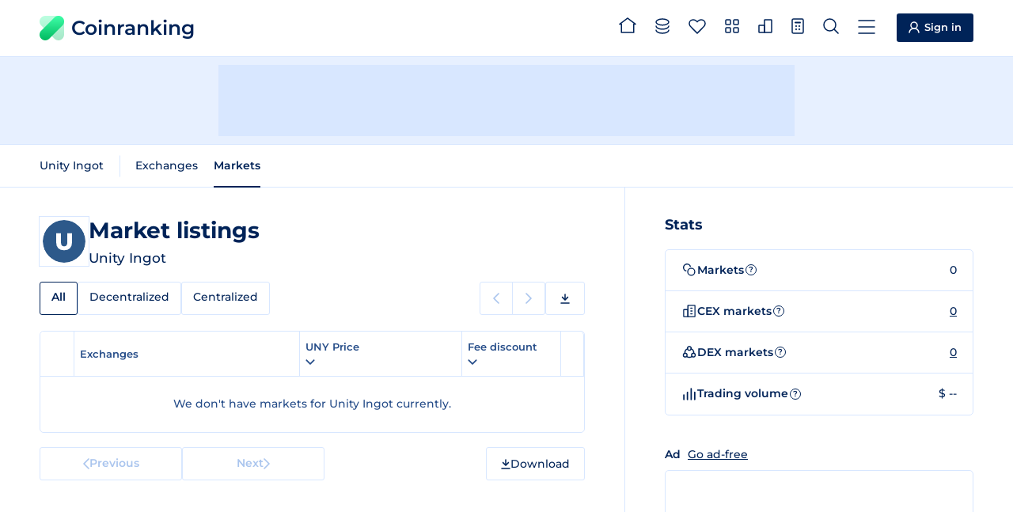

--- FILE ---
content_type: text/css; charset=utf-8
request_url: https://coinranking.com/static/index.BiVkHOa9.css
body_size: 29090
content:
@charset "UTF-8";@keyframes pulse{0%{transform:scale(.7);opacity:.4}to{transform:scale(1);opacity:0}}@keyframes real-time-pulse{0%{transform:scale(.2);opacity:.3}50%,to{transform:scale(1);opacity:0}}@keyframes pop{0%{transform:scale(1);fill:currentColor;stroke:currentColor}7%{fill:var(--negative-color);stroke:var(--negative-color);transform:scale(1.4)}15%{transform:scale(.9)}20%{transform:scale(1)}90%{fill:var(--negative-color);stroke:var(--negative-color)}to{fill:currentColor;stroke:currentColor}}@keyframes explode{0%{transform:scale(.3);opacity:0}10%{transform:scale(.9);opacity:1}65%{transform:scale(1.1);opacity:1}90%{transform:scale(1.3);opacity:0}to{transform:scale(1.3);opacity:0}}@keyframes price-up{0%{color:var(--secondary-positive-color)}50%{color:var(--secondary-positive-color)}to{color:var(--text-color)}}@keyframes price-down{0%{color:var(--secondary-negative-color)}50%{color:var(--secondary-negative-color)}to{color:var(--text-color)}}@keyframes fadeOut{0%{opacity:1}50%{opacity:1}75%{opacity:.9}to{opacity:0}}.logo{appearance:none;display:inline-flex;align-items:center;padding:1rem;margin:-1.1rem -1rem -1rem;text-decoration:none;white-space:nowrap;cursor:pointer;background:transparent;border:0;line-height:1;font-size:2.5rem;color:var(--text-color);vertical-align:middle;letter-spacing:0;font-weight:600}.logo:focus-visible{outline:.2rem auto var(--primary-color);outline-offset:0}.logo__img{width:3.1rem;height:3.1rem;vertical-align:middle;margin:0 .9rem 0 0;color:transparent}.logo__img--elite-account{width:3.4rem;height:3rem}.logo__badge--elite-account{position:relative;margin-left:1rem;font-size:1.3rem;background:linear-gradient(90deg,#f46100,#fcb200);-webkit-background-clip:text;-moz-background-clip:text;-ms-background-clip:text;background-clip:text;-webkit-text-fill-color:transparent;-moz-text-fill-color:transparent;color:transparent;padding:.5rem .67rem}.logo__badge--elite-account:before{content:"";position:absolute;inset:0;padding:.1rem;background:linear-gradient(90deg,#f46100,#fcb200);border-radius:.3rem;-webkit-mask:linear-gradient(#fff 0 0) content-box,linear-gradient(#fff 0 0);mask:linear-gradient(#fff 0 0) content-box,linear-gradient(#fff 0 0);-webkit-mask-composite:xor;mask-composite:exclude;pointer-events:none}@media (max-width: 600px){.logo{font-size:1.9rem}.logo__img{width:2.4rem;height:2.4rem;margin:0 .7rem 0 0}}.header{border-bottom:.1rem solid var(--border-color)}.header__wrapper{display:flex;align-items:center;padding:0rem 5rem;max-width:144rem;height:7.2rem;margin:0 auto -.1rem}.navigation{display:flex;margin:0 -1.5rem 0 auto;padding:0}.navigation__item{padding:2.4rem 1rem 2.7rem;height:7.2rem;margin:0;position:relative;color:var(--text-color);font-size:1.4rem;font-weight:600;text-decoration:none;transition:color .1s ease-out;white-space:nowrap;cursor:pointer}.navigation__item svg{vertical-align:middle;margin:0 .5rem 0 0;fill:currentColor;stroke:currentColor;stroke-width:.15rem;transition:stroke-width .1s ease-out}.navigation__item:after{content:"";position:absolute;margin:auto;right:1rem;bottom:0;left:1rem;height:.2rem;background-color:transparent;transition:background-color .1s ease-out}@media (hover: hover){.navigation__item:hover{color:var(--secondary-text-color)}.navigation__item:hover:after{background-color:var(--secondary-text-color)}}.navigation__item--active,.navigation__item.dropdown-active{font-weight:600}.navigation__item--active svg,.navigation__item.dropdown-active svg{stroke-width:.18rem}.navigation__item--active:after,.navigation__item.dropdown-active:after{height:.2rem;background-color:var(--text-color)}.navigation__badge{display:inline-block;margin:-.5rem .2rem 0 -1.6rem;vertical-align:middle;border:.2rem solid var(--background-color);background-color:currentColor;font-size:.9rem;font-weight:600;border-radius:1.1rem;line-height:1;padding:.3rem .4rem;min-width:1.9rem;min-height:1.9rem;text-align:center;transition:background-color .1s ease-out}.navigation__badge--small{min-width:1.5rem;min-height:1.5rem;margin:0rem 0rem 0rem -.7rem;padding:.2rem .4rem;font-size:.7rem;position:absolute}.navigation__badge--non-sticky{margin:-.1rem 0rem 0rem}.navigation__count{color:var(--background-color)}.header__cta{margin:-.2rem 0 0 3rem}@media (max-width: 1365px){.navigation__item{padding:2.4rem 1.2rem 2.7rem}.navigation__item svg{margin:0}.navigation__item:after{right:.5rem;left:.5rem}.navigation__label{display:none}}@media (max-width: 1179px){.navigation__item{display:none}.navigation__item--show-on-mobile{display:block}}@media (max-width: 600px){.header__wrapper{height:5.8rem;padding:0rem 2rem}.header .sign-in-button{padding:.6rem 1.1rem .8rem;margin:0 0 0 1.5rem}.header .sign-in-button__icon{margin:0}.navigation{margin:0 -.7rem 0 auto}.navigation__item{height:5.8rem;padding:1.8rem .7rem 1.9rem;margin:0rem}.navigation__item--active:after{width:2.2rem;left:.7rem}.navigation__item svg{margin-right:0}.navigation__badge{margin-right:-.2rem;margin-left:-1.1rem}.navigation__badge--non-sticky{margin:-.1rem 0 0}}.dropdown{display:none;position:absolute;z-index:99;top:-999px;left:-999px;width:22rem;padding:0;border:0;margin:0;overflow:visible;border-radius:.5rem}.dropdown::backdrop{background-color:transparent}.dropdown:focus{outline:none}.dropdown--medium{width:32rem}.dropdown--wide{width:46rem}.dropdown:not([open]){display:none}.dropdown[open]{display:block}.dropdown__triangle{position:absolute;top:-1.1rem;width:0;height:0;border-left:1.1rem solid transparent;border-right:1.1rem solid transparent;border-bottom:1.1rem solid var(--dropdown-background-color);z-index:1}.dropdown__panel{display:flex;flex-direction:column;position:relative;height:100%;width:100%;overflow:hidden;border-radius:.5rem;background-color:var(--dropdown-background-color);box-shadow:var(--box-shadow);min-height:14rem}.dropdown__header{display:flex;flex-shrink:0;justify-content:space-between;align-items:center;padding:1.7rem 3rem 1.6rem;border-bottom:.1rem solid transparent;position:relative;min-height:5.4rem;transition:border-color .1s ease-out;z-index:5}.dropdown__header--scrolling{border-color:var(--border-color)}.dropdown__header-left,.dropdown__header-right{display:flex;align-items:center;flex:2 1}.dropdown__header-right{justify-content:flex-end}.dropdown__search-form{flex-grow:100;padding:0 1.5rem 0 0}.dropdown__back-button{display:inline-flex;align-items:center;gap:.5rem;text-decoration:none;appearance:none;background:none;border:none;padding:1rem;margin:-1rem;cursor:pointer;color:var(--text-color);font-size:1.3rem;font-weight:600;transition:color .1s ease-out,transform .1s ease-out;user-select:none;-webkit-user-select:none}@media (hover: hover){.dropdown__back-button:hover{color:var(--secondary-text-color)}}.dropdown__back-button:active{transform:scale(.95)}.dropdown__back-button svg{display:block;stroke:currentColor}.dropdown__title{font-size:1.4rem;font-weight:600;color:var(--text-color);text-align:center;margin:0 1rem;text-wrap:balance;transition:transform .1s ease-out,opacity .1s ease-out}.dropdown__close-button{display:inline-block;appearance:none;background:none;border:none;padding:1rem;margin:-1rem;cursor:pointer;color:var(--text-color);transition:color .1s ease-out;border-radius:.3rem}.dropdown__close-button:hover{color:var(--secondary-text-color)}.dropdown__close-button:focus{outline:none}.dropdown__close-button:focus-visible{outline:.2rem solid var(--primary-color)}.dropdown__close-button svg{display:block;stroke:currentColor}.dropdown__content{overflow-y:auto;overscroll-behavior:contain;overflow-x:hidden;height:100%}.dropdown__body{padding:0rem 3rem 3rem}.dropdown__footer{display:flex;justify-content:space-between;align-items:center;padding:1rem 3rem;border-top:.1rem solid var(--border-color);min-height:4.7rem}.dropdown__loading{position:absolute;display:flex;justify-content:center;align-items:center;top:5.4rem;left:0;bottom:0;right:0;padding-bottom:2.5rem;pointer-events:none;background-color:var(--dropdown-background-color);z-index:4}.dropdown__spinner{display:block;height:2.4rem;width:2.4rem}.dropdown__ad-text{font-size:1.5rem;font-weight:500;color:var(--text-color)}@keyframes backdrop-fade{0%{opacity:0}to{opacity:1}}@media (max-width: 600px){.dropdown{top:0!important;left:0!important;position:fixed;width:100dvw;max-width:100dvw;max-height:100dvh!important;overscroll-behavior:contain;border-radius:0}.dropdown::backdrop{background-color:#001a2f99;opacity:0}.dropdown:not([open])::backdrop{animation:backdrop-fade 80ms ease backwards;animation-direction:reverse}.dropdown[open]::backdrop{animation:backdrop-fade .25s ease forwards}.dropdown__triangle{display:none}.dropdown__panel{margin-top:0!important;border-radius:0}.dropdown__header{padding-left:2rem;padding-right:2rem}}.menu{color:var(--text-color)}.menu__section{padding:2rem 3rem;border-bottom:.1rem solid var(--border-color)}.menu__section:last-child{border-bottom:0}.menu hr{margin:0 0 .9rem}.menu__title{font-size:1.4rem;font-weight:700;margin:.9rem 0 1rem}.menu__list{padding:0;margin:0;list-style:none}.menu__item{display:block}.menu__link{appearance:none;display:block;text-decoration:none;background:none;border:0;color:var(--text-color);font-size:1.4rem;font-weight:600;transition:color .1s ease-out;padding:.9rem 0 1rem;margin:0;cursor:pointer;width:100%;text-align:left;position:relative}.menu__link:hover{color:var(--secondary-text-color)}.menu__link svg{vertical-align:middle;fill:currentColor;stroke:currentColor}.menu__list--sub .menu__link{font-weight:500}.menu__icon{display:inline-block;min-width:1.6rem;text-align:center;margin:-.5rem .8rem 0 0;vertical-align:middle}.menu__badge{display:inline-block;height:fit-content;color:var(--background-color);background-color:var(--text-color);border-radius:.3rem;font-size:1.2rem;font-weight:600;line-height:1;white-space:nowrap;padding:.4rem .5rem;vertical-align:middle;margin:-.2rem 0 0 .5rem}.menu__item-accordion{appearance:none;display:block;text-decoration:none;background:none;border:0;color:var(--text-color);font-size:1.4rem;font-weight:600;transition:color .1s ease-out;padding:.9rem 0 1rem;margin:0;cursor:pointer;width:100%;text-align:left;position:relative}.menu__item-accordion:hover{color:var(--secondary-text-color)}.menu__item-accordion svg{vertical-align:middle;fill:currentColor;stroke:currentColor}.menu__item-accordion.open .menu__accordion-caret{transform:rotate(180deg)}.menu__item-accordion-body{display:none}.menu__item-accordion.open+.menu__item-accordion-body{display:block;margin-left:2.4rem}.menu__accordion-button{appearance:none;display:flex;justify-content:space-between;align-items:center;padding:1.1rem 0;cursor:pointer;font-weight:500;width:100%;color:var(--text-color);border-color:var(--border-color);border-style:solid;border-width:.1rem 0 0 0;transition:color .1s ease-out;font-size:1.4rem;background:none}.menu__accordion-button--first{border-width:0}.menu__accordion-button:hover{color:var(--secondary-text-color)}.menu__accordion-caret{flex-shrink:0;margin-left:1rem;stroke:currentColor;transition:transform .3s ease-out}.menu__accordion-button.open .menu__accordion-caret{transform:rotate(180deg)}.menu__accordion-body{display:none}.menu__accordion-button.open+.menu__accordion-body{display:block;margin-left:1.6rem}.menu__account{display:flex;align-items:center;gap:1.4rem;margin-top:1rem}.menu__advertise{padding:1rem 1rem 2rem;text-align:center}.menu__banner{padding:.9rem 2rem;margin:.9rem 0 1rem;border:.1rem solid var(--border-color);border-radius:.3rem;text-align:left;height:4.6rem;display:flex;align-items:center;gap:.5rem;overflow:hidden;flex-wrap:nowrap}.menu__banner .logo__img--elite-account{width:2.4rem;height:2rem;margin:0 .5rem .3rem 0}.menu__banner .logo__img--deal{width:1.6rem;height:1.6rem;margin:0 .3rem 0 0}.menu__banner a{text-underline-offset:.2rem;flex-shrink:0}.menu__banner .menu__banner-text{white-space:nowrap;overflow:hidden;text-overflow:ellipsis;max-width:fit-content;flex:1}.sub-navigation{display:inline-flex;padding:0 1rem;margin:0;list-style:none}.sub-navigation:first-child{padding-left:0}.sub-navigation:last-child{padding-right:0}.sub-navigation__item{display:block}.sub-navigation__link{display:flex;align-items:center;gap:.5rem;position:relative;text-decoration:none;color:var(--text-color);font-size:1.4rem;transition:color .1s ease-out;white-space:nowrap;padding:1.7rem 1rem 1.8rem;margin:0;height:5.4rem}.sub-navigation__link svg{fill:currentColor;stroke:currentColor}.sub-navigation__link:after{content:"";position:absolute;margin:auto;right:1rem;bottom:0;left:1rem;height:.1rem;background-color:transparent;transition:background-color .1s ease-out}@media (hover: hover){.sub-navigation__link:hover{color:var(--secondary-text-color)}.sub-navigation__link:hover:after{background-color:var(--secondary-text-color)}}.sub-navigation__link--active{font-weight:600}.sub-navigation__link--active:after{height:.2rem;background-color:var(--text-color)}.sub-navigation__badge{display:inline-block;height:fit-content;color:var(--background-color);background-color:var(--text-color);border-radius:.3rem;font-size:1rem;font-weight:700;line-height:1;white-space:nowrap;padding:.3rem;vertical-align:middle;margin:0 0 0 .2rem}.sub-navigation+.sub-navigation{position:relative}.sub-navigation+.sub-navigation:before{content:"";position:absolute;top:50%;left:0;transform:translateY(-50%);width:0;height:50%;border-left:.1rem solid var(--border-color)}@media (max-width: 1179px){.sub-navigation__item--order-1{order:1}.sub-navigation__item--order-2{order:2}.sub-navigation__item--order-3{order:3}.sub-navigation__item--order-4{order:4}.sub-navigation__item--order-5{order:5}.sub-navigation__item--order-6{order:6}.sub-navigation__item--order-7{order:7}.sub-navigation__item--order-8{order:8}.sub-navigation__item--order-9{order:9}.sub-navigation__item--order-10{order:10}.sub-navigation__item--order-11{order:11}.sub-navigation__item--order-12{order:12}.sub-navigation__item--order-13{order:13}.sub-navigation__item--order-14{order:14}.sub-navigation__item--order-15{order:15}.sub-navigation__item--order-16{order:16}.sub-navigation__item--order-17{order:17}.sub-navigation__item--order-18{order:18}}@media (max-width: 600px){.sub-navigation{padding:0 .8rem}}.action-buttons{display:flex;gap:1rem;padding:.1rem 3rem 0;justify-content:stretch;flex-wrap:wrap}.action-buttons__button{display:flex;appearance:none;justify-content:space-between;align-items:center;padding:0 1.2rem;height:4.2rem;font-size:1.4rem;font-weight:500;color:var(--text-color);background:none;cursor:pointer;transition:border-color .1s ease-out;border:.1rem solid var(--border-color);border-radius:.3rem}.action-buttons__button--fluid{flex-grow:100}@media (hover: hover){.action-buttons__button:hover{border-color:var(--text-color)}}.action-buttons__button.dropdown-active{border-color:var(--text-color)}.action-buttons__button svg.stroke{stroke:currentColor}.action-buttons__button svg.fill{fill:var(--background-color)}.action-buttons__button-tab{gap:.2rem;padding:0 1.2rem;width:18rem;max-width:18rem;text-decoration:none;border-top-right-radius:0;border-bottom-right-radius:0;border-right:0rem;cursor:default;transition:border-color .1s ease-out}.action-buttons__button-tab--medium{width:22rem;max-width:22rem}.action-buttons__button-tab-wrapper{display:flex;align-items:center}.action-buttons__button-tab-wrapper:hover .action-buttons__button-tab,.action-buttons__button-tab-wrapper:hover .action-buttons__button-tab-select{border-color:var(--text-color)}.action-buttons__button-tab-close{display:flex;align-items:center;justify-content:center;stroke:var(--text-color);padding:1.5rem .5rem}.action-buttons__button-tab-close:hover{transform:scale(1.2)}.action-buttons__button-tab-logo-name{width:10rem;max-width:10rem;white-space:nowrap;overflow:hidden;text-overflow:ellipsis}.action-buttons__button-tab-logo-name--medium{width:14rem;max-width:14rem}.action-buttons__button-tab-logo-name-wrapper{display:flex;align-items:center;gap:.5rem}.action-buttons__button-tab-select{display:flex;align-items:center;height:4.2rem;color:var(--text-color);border-radius:.3rem;border:.1rem solid var(--border-color);padding:0 1.2rem;padding:2rem;border-bottom-left-radius:0;border-top-left-radius:0;transition:border-color .1s ease-out}.action-buttons__button-tab-select svg.stroke{stroke:currentColor}.action-buttons__caret{flex-shrink:0;margin:0 0 0 1rem}@media (max-width: 600px){.action-buttons{padding:.1rem 2rem 0}.action-buttons__button-tab{width:16rem;min-width:0;padding:0 1.2rem}.action-buttons__button-tab-logo-name{width:11rem}}.table-container{position:relative}.table{scroll-margin-top:5.4rem}.table-header-flex{display:flex;align-items:center;justify-content:space-between}.table table{width:100%;border-spacing:0;border:.1rem solid var(--border-color);border-radius:.5rem}.table table thead{position:sticky;top:0;z-index:2}.table table thead th{background-color:var(--background-color)}body:has(.action-bar__wrapper) .table table thead{top:5.4rem}.table .percentage-1{width:1%}.table .percentage-5{width:5%}.table .percentage-10{width:10%}.table .percentage-20{width:20%}.table .percentage-22{width:22%}.table .percentage-25{width:25%}.table .percentage-29{width:29%}.table .percentage-30{width:30%}.table .percentage-31{width:31%}.table .percentage-36{width:36%}.table .percentage-33{width:33%}.table .percentage-34{width:34%}.table .percentage-39{width:39%}.table .percentage-50{width:50%}.table .percentage-56{width:56%}.table .percentage-59{width:59%}.table__sub-item{font-size:1.3rem;font-weight:500;color:var(--secondary-text-color)}.table-empty{display:flex;flex-direction:column;align-items:center;padding:3.5rem 0}.table-empty-title{font-size:1.6rem;font-weight:600;color:var(--text-color);text-align:center}.table-empty-text{font-weight:500;padding-top:.5rem;line-height:2.4rem;white-space:initial;max-width:30rem;font-size:1.4rem}@media (max-width: 600px){.table-empty{padding:2.5rem 0}.table-empty-title{font-size:1.6rem}.table-empty-text{font-size:1.4rem;max-width:25rem}}.table:has(dropdown-select) thead th dropdown-select{display:flex;justify-content:space-between;align-items:center;gap:4px;padding:1rem}.table:has(dropdown-select) thead th dropdown-select .info-button span{border-color:var(--secondary-text-color);color:var(--secondary-text-color)}.table:has(dropdown-select) thead th dropdown-select .info-button.tooltip-active span{background-color:var(--secondary-text-color);color:var(--background-color)}.table:has(dropdown-select) thead th dropdown-select .order--active svg{stroke:currentColor;fill:currentColor}.table:has(dropdown-select) thead th dropdown-select:hover{color:var(--text-color)}.table:has(dropdown-select) thead th dropdown-select:hover .info-button span{border-color:var(--text-color)}.table:has(dropdown-select) thead th dropdown-select:hover .info-button.tooltip-active span{background-color:var(--text-color)}.table:has(dropdown-select) thead th:has(dropdown-select){padding:0rem}.table:has(dropdown-select) thead th:has(dropdown-select):hover{cursor:pointer;box-shadow:0 0 0 .1rem var(--text-color) inset}.table:has(dropdown-select) thead th:has(dropdown-select):first-child{padding-left:1rem}.table:has(dropdown-select) thead th:has(dropdown-select):first-child:hover{border-top-left-radius:.5rem}.table:has(dropdown-select) thead th:has(dropdown-select):last-child{padding-right:1rem}.table:has(dropdown-select) thead th:has(dropdown-select):last-child:hover{border-top-right-radius:.5rem}.table:has(dropdown-select) thead th:last-child{border-right:none}.table.no-right-border thead th{border-right:none}.table thead th{font-size:1.3rem;font-weight:600;text-align:left;color:var(--secondary-text-color);border-bottom:.1rem solid var(--border-color);border-right:.1rem solid var(--border-color);padding:1rem .7rem;white-space:nowrap}.table thead th:has(.order):not(:has(dropdown-select)){padding:0}.table thead th:has(.order):not(:has(dropdown-select)) .order{padding:1rem}.table thead th:has(.order):not(:has(dropdown-select)) .order:hover{box-shadow:0 0 0 .1rem var(--text-color) inset}.table thead th:has(.order):not(:has(dropdown-select)):first-child .order:hover{border-top-left-radius:.5rem}.table thead th:has(.order):not(:has(dropdown-select)):last-child .order:hover{border-top-right-radius:.5rem}.table thead th:first-child{border-top-left-radius:.5rem;padding-left:2rem}.table thead th:last-child{border-top-right-radius:.5rem;padding-right:2rem}.table thead th.align-right{text-align:right}.table thead th.align-center{text-align:center}@media (max-width: 600px){.table thead th.align-right-mobile{text-align:right;padding-right:2rem}}.table tbody{transition:opacity .1s ease-out,transform .1s ease-out}.table tbody .recommended svg{fill:var(--background-color);stroke:currentColor}.table tbody .recommended .recommended--disabled{stroke:var(--disabled-color)}.table.htmx-request tbody,.table.htmx-swapping tbody,.table.htmx-settling tbody{opacity:0;transform:translateY(-.5rem)}.table tbody td{font-size:1.4rem;color:var(--text-color);border-bottom:.1rem solid var(--border-color);padding:.8rem .7rem .9rem;height:5.9rem;white-space:nowrap}.table tbody td:first-child{padding-left:2rem}.table tbody td:last-child{padding-right:2rem}.table tbody td.strong{font-weight:700}.table tbody td.semibold{font-weight:600}.table tbody td.price{font-variant-numeric:tabular-nums;-moz-font-feature-settings:"tnum";-webkit-font-feature-settings:"tnum";font-feature-settings:"tnum";letter-spacing:-.065em}.table tbody td.small{font-size:1.3rem}@media (max-width: 600px){.table tbody td.align-right-mobile{text-align:right;padding-right:2rem}}.table tbody td.notice-missing-data-wrapper{padding-top:0rem;padding-bottom:0rem;height:44px}.table tbody td .notice-missing-data{display:block;margin-left:auto;margin-right:auto;width:fit-content;gap:.5rem;color:var(--secondary-text-color);white-space:normal;margin-block-start:-.1rem;margin-block-end:.1rem;line-height:1.4;padding:1.3rem 0}.table tbody td .notice-missing-data svg{fill:var(--secondary-text-color);stroke:var(--secondary-text-color);flex-shrink:0;vertical-align:-.2rem}.table tbody td .notice-missing-data a{white-space:nowrap}.table tbody tr.highlighted-row{background-color:var(--highlight-background);animation:highlight-fade 1s ease-in forwards}.table tbody tr:last-child td{border-bottom:none}.table tbody .table__sponsored-row td{height:6rem;padding-top:0;padding-bottom:0;background-color:var(--hover-background-color)}.table__spinner{width:1.4rem;height:1.4rem;vertical-align:middle;margin:-.2rem 0 0;opacity:0;transition:opacity .1s ease-out;stroke:currentColor}.table__spinner--absolute-center{position:absolute;top:50%;left:50%;transform:translate(-50%,-50%)}.htmx-request:not(body) .table__spinner{opacity:1}.table tfoot td{font-size:1.4rem;color:var(--text-color);border-top:.1rem solid var(--border-color);text-align:center}.table tfoot td a{display:block;color:currentColor;text-decoration:none;font-weight:600;transition:color .1s ease-out;padding:.7rem .6rem .8rem;width:100%}.table tfoot td a:hover{color:var(--secondary-text-color)}.table-header-tooltip-wrapper{display:inline-flex;align-items:center;gap:.5rem}.order{color:currentColor;text-decoration:none;transition:color .1s ease-out;display:block;height:100%}.order svg{width:.8rem;height:.6rem;vertical-align:middle;margin:-.1rem .2rem 0;stroke:var(--sort-arrow-color);fill:var(--sort-arrow-color)}.order-arrow svg{width:1rem;height:1rem;stroke:none;fill:none}.order:hover{color:var(--text-color)}.order--asc svg{transform:rotate(180deg)}.order--active svg{stroke:var(--sort-arrow-active-color);fill:var(--sort-arrow-active-color)}.table-tabs-wrapper{display:flex;justify-content:space-between;gap:1rem 2rem;margin:0 -2rem 2rem}.table-tabs-wrapper .sub-pagination-and-download{margin-right:2rem}.table-tabs{display:inline-flex;padding:0 2rem;gap:1rem}.table-tabs__tab{appearance:none;background:none;border:.1rem solid var(--border-color);border-radius:.3rem;box-shadow:none;color:var(--text-color);white-space:nowrap;font-size:1.4rem;font-weight:500;cursor:pointer;padding:.9rem 1.4rem 1rem;margin:0;transition:border-color .1s ease-out,background-color .05 ease-out;text-decoration:none;height:4.2rem;user-select:none;-webkit-user-select:none}@media (hover: hover){.table-tabs__tab:hover{border-color:var(--text-color)}}.table-tabs__tab.hsc-tapped{background-color:var(--active-background-color)}.table-tabs__tab--active{font-weight:600;border-color:var(--text-color);cursor:default}.table-tabs__tab--active.hsc-tapped{background-color:var(--background-color)}.title-section .table-tabs{padding-right:2rem;margin:0}@keyframes highlight-fade{0%,50%{background-color:var(--highlight-background)}to{background-color:transparent}}@media (max-width: 1365px) and (min-width: 1180px){.table .tablet-percentage-58{width:58%}.table .tablet-percentage-59{width:59%}.table .tablet-percentage-39{width:39%}.table .tablet-percentage-1{width:1%}}@media (max-width: 600px){.table{margin:0 -2rem}.table table{border-radius:0;border-width:.1rem 0 0 0}.table .mobile-percentage-70{width:70%}.table .mobile-percentage-58{width:58%}.table .mobile-percentage-59{width:59%}.table .mobile-percentage-50{width:50%}.table .mobile-percentage-39{width:39%}.table .mobile-percentage-30{width:30%}.table .mobile-percentage-25{width:25%}.table .mobile-percentage-20{width:20%}.table .mobile-percentage-1{width:1%}.table__sub-item{font-size:1.2rem}.table .last-column-mobile{padding-right:2rem}.table tbody td{padding:.8rem .5rem .9rem}.table tbody td.small{font-size:1.2rem}.table tbody .table__sponsored-row td{height:8.2rem;padding-left:2rem;padding-right:2rem}.table tfoot td{border-top:none;padding:0 2rem;font-size:1.3rem}.table tfoot td a{border:.1rem solid var(--border-color);border-radius:.3rem;padding:.8rem .6rem .9rem}.table-tabs__tab{font-size:1.3rem;padding:1.1rem 1.2rem 1.15rem}.favorite-table tbody tr:last-child td{border-bottom:.1rem solid var(--border-color)}table:not(:has(tfoot))+.icon-description-section{padding:.7rem 2rem}}favorite-heart{display:block;margin:-1rem}.favorite-heart{appearance:none;display:block;cursor:pointer;background:none;border:none;transition:color .1s ease-out;color:var(--secondary-text-color);padding:1rem;margin:0;position:relative;transition:transform .1s ease-out}.favorite-heart:hover{color:var(--text-color);transform:scale(1.1)}.favorite-heart svg{display:block;stroke:currentColor;fill:transparent;width:1.5rem;height:1.4rem}.favorite-heart:before{content:"";position:absolute;background-image:url(/static/circles-animation.svg);background-size:100%;background-repeat:no-repeat;width:2.7rem;height:2.7rem;top:.3rem;left:.4rem;opacity:0}.favorite-heart:after{content:"";position:absolute;background-image:url(/static/stripes-animation.svg);background-size:100%;background-repeat:no-repeat;width:2.1rem;height:2.1rem;top:.55rem;left:.65rem;opacity:0}.favorite-heart.animate svg{animation:pop 1.2s linear}.favorite-heart.animate:before{animation:explode 1.2s linear}.favorite-heart.animate:after{animation:explode 1.2s linear}.hero .favorite-heart svg{stroke:var(--favorite-heart-color)}[favorited=true] .favorite-heart svg{stroke:currentColor;fill:currentColor}.hero [favorited=true] .favorite-heart svg{stroke:var(--favorite-heart-color);fill:var(--favorite-heart-color)}.coin-profile{display:grid;align-items:center;grid-template-areas:"logo name" "logo symbol";gap:0 1.4rem;justify-content:flex-start;text-decoration:none;transition:color .1s ease-out;padding:.3rem;margin:-.3rem;cursor:pointer}.coin-profile--no-symbol{grid-template-areas:"logo name"}.coin-profile:hover{color:var(--secondary-text-color)}.coin-profile:focus-visible{outline:.2rem solid var(--primary-color);outline-offset:.2rem}.coin-profile__logo-wrapper{grid-area:logo;display:block;width:3.2rem;height:3.2rem;border-radius:3.2rem;background:#fff;border:.2rem solid #fff;overflow:hidden;outline:.1rem solid var(--border-color)}.coin-profile__logo{display:block;width:2.8rem;height:2.8rem;user-select:none;-webkit-user-select:none;-webkit-user-drag:none}.coin-profile__name{grid-area:name;font-size:1.4rem;font-weight:600;text-overflow:ellipsis;overflow:hidden}.coin-profile__symbol{grid-area:symbol;font-size:1.3rem;font-weight:500;color:var(--secondary-text-color);text-overflow:ellipsis;overflow:hidden;display:flex;align-items:center;gap:.4rem}.coin-profile__symbol svg{vertical-align:middle;margin:-.3rem 0 0}.coin-profile__symbol--green{color:var(--positive-color)}.coin-profile__warning{vertical-align:middle;margin:-.3rem 0 0}:root.dark-theme .coin-profile__logo-wrapper{outline:none}@media (prefers-color-scheme: dark){:root:not(.light-theme) .coin-profile__logo-wrapper{outline:none}}@media (prefers-reduced-motion: reduce){.coin-profile__button--hot:after{animation:none}}@media (max-width: 600px){.coin-profile{gap:0 .8rem}.coin-profile__logo-wrapper{width:3rem;height:3rem}.coin-profile__logo{width:2.6rem;height:2.6rem}.coin-profile__warning{width:1.1rem}}.change{display:inline-flex;flex-direction:column;color:var(--neutral-color);align-items:end;font-weight:600;font-size:1.3rem}.change--positive{color:var(--positive-color)}.change--negative{color:var(--negative-color)}.change__percentage{font-size:1.3rem;font-weight:600}.change__sparkline{width:6rem;height:2rem}.current{font-weight:500}.stats-change{font-size:1.3rem;font-weight:600;color:var(--neutral-color)}.stats-change--text-color{color:var(--text-color)}.stats-change--positive{color:var(--positive-color)}.stats-change--negative{color:var(--negative-color)}.stats-change--normal-font{font-size:1.4rem;font-weight:500}.breaking-signals{padding:0;margin:0;border-collapse:collapse;width:100%}.breaking-signals tfoot td{padding:1.2rem 0 0}.breaking-signals__button{appearance:none;cursor:pointer;background:none;border-radius:.5rem;border-color:var(--border-color);border-style:solid;border-width:.1rem;font-size:1.4rem;color:var(--text-color);font-weight:600;text-align:center;width:100%;padding:.9rem 2rem 1rem;transition:color .1s ease-out}.breaking-signals__button:hover{color:var(--secondary-text-color)}.breaking-signal{border-bottom:.1rem solid var(--border-color)}.breaking-signal__logo-link{display:block;position:relative}.breaking-signal a{text-decoration:none}.breaking-signal__cell{padding:1.2rem 0}.breaking-signal__cell--time{font-size:1.3rem;color:var(--secondary-text-color)}.breaking-signal__cell--profile{padding-left:.8rem;padding-right:1.1rem}.breaking-signal__cell--message{font-size:1.4rem;font-weight:500;color:var(--text-color);width:100%}.breaking-signal:first-child .breaking-signal__cell{padding-top:0}.breaking-signal:last-child{border-bottom:none}.breaking-signal__message{cursor:pointer;transition:color .1s ease-out}.breaking-signal__message:hover{color:var(--secondary-text-color)}.breaking-signal__favorited{display:flex;justify-content:center;align-items:center;width:1.6rem;height:1.6rem;border-radius:1.6rem;background-color:var(--background-color);position:absolute;top:-.3rem;right:-.3rem}.breaking-signal__favorited svg{margin:.1rem 0 0;fill:var(--secondary-text-color);stroke:var(--secondary-text-color)}.breaking-signal__logo-wrapper{display:block;width:3.2rem;height:3.2rem;border-radius:3.2rem;background:#fff;border:.2rem solid #fff;overflow:hidden;outline:.1rem solid var(--border-color)}.breaking-signal__logo{display:block;width:2.8rem;height:2.8rem;user-select:none;-webkit-user-select:none;-webkit-user-drag:none}:root.dark-theme .breaking-signal__logo-wrapper{outline:none}@media (prefers-color-scheme: dark){:root:not(.light-theme) .breaking-signal__logo-wrapper{outline:none}}@media (max-width: 600px){.breaking-signal__logo-wrapper{width:3rem;height:3rem}.breaking-signal__logo{width:2.6rem;height:2.6rem}}.faq{display:block;border-radius:.5rem;border:.1rem solid var(--border-color);color:var(--text-color)}.faq__qa{margin:0}.faq__question{display:flex;justify-content:space-between;align-items:center;padding:1.4rem 2rem 1.5rem;cursor:pointer;border-top:.1rem solid var(--border-color);transition:color .1s ease-out;font-size:1.4rem;text-wrap:balance}.faq__question:first-child{border-top:none}.faq__question:hover{color:var(--secondary-text-color)}.faq__question svg{flex-shrink:0;margin-left:1rem;stroke:currentColor;transition:transform .3s ease-out}.faq__answer{display:none;padding:0 2rem 1.5rem;font-size:1.4rem;margin:0;line-height:1.8}.faq__question--open svg{transform:rotate(180deg)}.faq__question--open+.faq__answer{display:block}.faq__not-found{padding:1rem 2rem 1.1rem;margin:0;font-size:1.4rem;text-wrap:balance;text-align:center}.faq__button{appearance:none;cursor:pointer;background:none;border-color:var(--border-color);border-style:solid;border-width:.1rem 0 0;font-size:1.4rem;color:var(--text-color);font-weight:600;text-align:center;width:100%;padding:.9rem 2rem 1rem;transition:color .1s ease-out}.faq__button:hover{color:var(--secondary-text-color)}.content{display:flex;max-width:144rem;margin:0 auto;padding:0 5rem}.content__block{border-radius:2rem;border:.1rem solid var(--border-color);padding:3rem;max-width:56rem;margin:3rem auto 5rem;text-align:center}.content__main{flex-grow:1;max-width:calc(100% - 44rem);padding:1.3rem 5rem 6.2rem 0;border-right:.1rem solid var(--border-color)}.content__aside{width:100%;max-width:44rem;padding:1.8rem 0 4rem 5rem}@media (max-width: 1179px){.content{padding:1.8rem 5rem 6.7rem;flex-direction:column}.content__order-1{order:1}.content__order-2{order:2}.content__order-3{order:3}.content__order-4{order:4}.content__order-5{order:5}.content__order-6{order:6}.content__order-7{order:7}.content__order-8{order:8}.content__order-9{order:9}.content__order-10{order:10}.content__order-11{order:11}.content__order-12{order:12}.content__order-13{order:13}.content__order-14{order:14}.content__order-15{order:15}.content__order-16{order:16}.content__order-17{order:17}.content__order-18{order:18}.content__main{display:contents;padding-right:0;margin-right:0;max-width:none;border-right:none}.content__aside{display:contents;max-width:none;padding-left:0}}@media (max-width: 600px){.content{padding:.8rem 2rem 5.2rem}}.tabs{display:inline-flex;align-items:center;gap:.8rem;padding:0 1rem}.tabs__item{display:inline-block;position:relative;text-decoration:none;font-size:1.4rem;font-weight:500;color:var(--text-color);padding:.6rem 1rem;transition:border-color .1s ease-out;cursor:pointer;border-radius:.3rem;border:.1rem solid var(--border-color)}.tabs__item:hover{border-color:var(--text-color)}.tabs__item--active{border-color:var(--text-color);font-weight:600}.tabs__item:focus-visible{outline-color:var(--secondary-text-color);border-color:var(--secondary-text-color);outline-width:.2rem;outline-offset:-.2rem;outline-style:solid;transition:none}@media (max-width: 600px){.tabs{padding:0 2rem}}.dds{padding:.2rem 3rem 2rem}.dds__shortcut{display:inline-block;font-size:1rem;font-weight:600;color:var(--text-color);border-radius:.3rem;padding:.1rem .2em;margin:0 0 0 .5rem;text-transform:uppercase;text-align:center;min-width:1.6rem;min-height:1.5rem;line-height:1;border-color:var(--border-color);border-style:solid;border-width:.1rem .1rem .2rem;vertical-align:middle}.dds__content{padding:1.8rem 0 0}.dds__tabs{margin:0 -1rem}.dds__results{opacity:1;transform:translateY(0);transition:opacity .1s ease-out,transform .1s ease-out}.dds__empty{margin:0;padding:.5rem 1rem 1rem;overflow-wrap:anywhere;text-wrap:balance;color:var(--text-color)}.dds.htmx-request .dds__results,.dds.htmx-swapping .dds__results,.dds.htmx-settling .dds__results{opacity:0;transform:translateY(-.5rem)}.dds__title{display:flex;justify-content:space-between;font-size:1.3rem;font-weight:600;margin:0 0 1rem;color:var(--text-color)}.dds__title-value-label{color:var(--secondary-text-color)}.dds__list{margin:0 -1rem}.dds__option{display:flex;appearance:none;background:var(--dropdown-background-color);border:0;border-radius:0;box-shadow:none;color:var(--text-color);font-size:1.4rem;font-weight:500;cursor:pointer;padding:.6rem 1rem .7rem;border-radius:.3rem;margin:0;min-height:3.2rem;width:100%;align-items:center;text-align:left;transition:color .1s ease-out,background-color .1s ease-out}.dds__option--selected{font-weight:700}.dds__option--non-text-decorated{text-decoration:none}.dds__option:disabled{color:var(--disabled-color);cursor:not-allowed}@media (hover: hover){.dds__option:hover:not(:disabled){background-color:var(--hover-background-color);color:var(--secondary-text-color)}}.dds__option:focus-visible{background-color:var(--hover-background-color);color:var(--secondary-text-color);outline-color:var(--secondary-text-color);outline-width:.2rem;outline-offset:0;outline-style:solid;transition:none}.dds__option:disabled{opacity:.5;cursor:not-allowed}.dds__option-icon{margin-left:auto}.dds__icon{min-width:1.8rem;margin:0 1rem 0 0;vertical-align:middle}.dds__icon svg{display:block}.dds__icon svg.stroke{stroke:currentColor}.dds__icon svg.fill{fill:currentColor}.dds__results{padding:.4rem 0 0}.dds__results:first-child .dds__section:first-child{padding-top:0}.dds__section{padding:1.2rem 0 0}.dds__more{margin:.5rem 0 0;appearance:none;background:none;border:.1rem solid var(--border-color);border-radius:.3rem;font-size:1.3rem;font-weight:700;color:var(--secondary-text-color);width:100%;height:3.2rem;cursor:pointer;transition:color .1s ease-out}.dds__more:hover{color:var(--secondary-text-color)}.dds__more:focus-visible{color:var(--secondary-text-color);outline-color:var(--secondary-text-color);outline-width:.1rem;border-color:var(--secondary-text-color);outline-offset:0;outline-style:solid;transition:none}.dds__spinner{display:none;margin:1rem auto 0rem;stroke:var(--text-color)}.dds__section.htmx-request .dds__spinner,.dds__list.htmx-request .dds__spinner{display:block}.dds__radio-group{display:flex;flex-direction:column;border-radius:.5rem}.dds__radio-option{display:flex;align-items:center;gap:1rem;color:var(--text-color);padding:1rem 2rem;border:.1rem solid var(--border-color);cursor:pointer;margin-bottom:-.1rem;transition:border-color .1s ease-out;z-index:1}@media (hover: hover){.dds__radio-option:hover{border-color:var(--text-color);z-index:2}}.dds__radio-option:has(input:checked){border-color:var(--text-color);z-index:2}.dds__radio-option:has(input:disabled):not(.dds__radio-option--visually-enabled){cursor:not-allowed;color:var(--disabled-color);background:var(--disabled-background-color)}@media (hover: hover){.dds__radio-option:has(input:disabled):not(.dds__radio-option--visually-enabled):hover{border-color:var(--disabled-color)}}.dds__radio-option:has(input:focus-visible){outline:.2rem solid var(--focus-color);outline-offset:0;border-color:var(--text-color);z-index:3}.dds__radio-option:first-child{border-top-left-radius:.5rem;border-top-right-radius:.5rem}.dds__radio-option:last-child{border-bottom-left-radius:.5rem;border-bottom-right-radius:.5rem;margin-bottom:0}.dds__radio-option input[type=radio]{width:1.5rem;height:1.5rem;border:.1rem solid var(--border-color);border-radius:50%;appearance:none;cursor:pointer;display:grid;place-content:center;margin:.1rem;transition:border-color .1s ease-out}.dds__radio-option input[type=radio]:focus-visible{outline:none}.dds__radio-option input[type=radio]:after{content:"";width:.9rem;height:.9rem;border-radius:100%;transform:scale(0);transition:.12s transform ease-out;box-shadow:inset 1em 1em var(--text-color)}.dds__radio-option input[type=radio]:checked{border-color:var(--text-color)}.dds__radio-option input[type=radio]:checked:after{transform:scale(1)}@media (max-width: 600px){.dds{padding:.1rem 2rem 3rem}.dds__shortcut{display:none}.dds__tabs{margin:0 -2rem}}.input-field{appearance:none;border:.1rem solid var(--border-color);border-radius:.3rem;color:var(--text-color);font-size:1.6rem;font-weight:500;background:none;height:4.5rem;padding:0 1rem;width:100%}.input-field[type=search]{padding-left:4.2rem;background-image:url(/static/form/light-theme/magnifying-glass.svg);background-repeat:no-repeat;background-position:left 1.8rem center;background-size:1.4rem}.input-field[type=search]::-webkit-search-cancel-button{appearance:none;width:1rem;height:1rem;background-image:url(/static/form/light-theme/clear.svg);background-repeat:no-repeat;background-position:center;background-size:1rem;cursor:pointer}.input-field::placeholder{color:var(--placeholder-color);text-overflow:ellipsis;overflow:hidden}.input-field:focus{border-color:var(--secondary-text-color);outline-color:var(--secondary-text-color);outline-width:.1rem;outline-offset:0;outline-style:solid}.input-field.htmx-request{background-image:url(/static/form/light-theme/spinner.svg)!important}:root.dark-theme .input-field[type=search]{background-image:url(/static/form/dark-theme/magnifying-glass.svg)}:root.dark-theme .input-field[type=search]::-webkit-search-cancel-button{background-image:url(/static/form/dark-theme/clear.svg)}:root.dark-theme .input-field.htmx-request{background-image:url(/static/form/dark-theme/spinner.svg)!important}@media (prefers-color-scheme: dark){:root:not(.light-theme) .input-field[type=search]{background-image:url(/static/form/dark-theme/magnifying-glass.svg)}:root:not(.light-theme) .input-field[type=search]::-webkit-search-cancel-button{background-image:url(/static/form/dark-theme/clear.svg)}:root:not(.light-theme) .input-field.htmx-request{background-image:url(/static/form/dark-theme/spinner.svg)!important}}.promotion-block{padding-top:2.7rem!important;padding-bottom:3.4rem}.promotion-block__content{padding:3rem;border-style:solid;border-color:var(--border-color);border-width:.1rem .1rem 0;border-radius:.5rem .5rem 0 0}.promotion-block__image{float:right;margin:0 0 1rem 1rem}.promotion-block__title{font-size:1.7rem;font-weight:700;color:var(--text-color);line-height:1.5;margin:0;text-wrap:balance}.promotion-block__description{font-size:1.4rem;color:var(--text-color);line-height:1.8;margin:1rem 0 0;text-wrap:balance}.promotion-block__button{display:block;cursor:pointer;background:none;border-color:var(--border-color);border-style:solid;border-width:.1rem;border-radius:0 0 .5rem .5rem;font-size:1.4rem;color:var(--text-color);font-weight:600;text-align:center;text-decoration:none;width:100%;padding:1rem 2rem 1.1rem;transition:color .1s ease-out}.promotion-block__button:hover{color:var(--secondary-text-color)}.promotion-block__button svg{stroke:currentColor}.top-leaderboard{display:flex;justify-content:center;background-color:var(--secondary-background-color);border-bottom:.1rem solid var(--border-color)}.top-leaderboard__slot{display:flex;justify-content:center;align-items:center;color:#36598d;font-weight:700;font-size:1.2rem;width:728px;height:90px;background-color:var(--border-color);margin:1rem 0rem}.top-leaderboard__slot iframe,.top-leaderboard__slot img{display:block}@media (max-width: 1179px){.top-leaderboard__slot{margin:0}}@media (max-width: 768px){.top-leaderboard__slot{width:320px;height:50px}}.action-bar{position:sticky;top:0;z-index:90;min-height:5.4rem;background-color:var(--background-color);border-bottom:.1rem solid var(--border-color)}.action-bar__wrapper{display:flex;align-items:center;max-width:144rem;margin:0 auto -.1rem;height:5.4rem;padding:0 3rem}.action-bar__navigation{display:inline-flex;flex:1;padding:0 1rem}.action-bar .hsc__overflow-left,.action-bar .hsc__overflow-right{top:.1rem;bottom:.1rem}@media (max-width: 600px){.action-bar__wrapper{padding:0;flex-direction:column;align-items:start}}.footer{border-top:.1rem solid var(--border-color);padding:5.5rem 5rem 3.5rem}.footer__container{display:grid;max-width:134rem;margin:0 auto;gap:3rem;grid-template-areas:"details nav1 nav2 nav3 nav4" "legal legal legal legal legal";grid-template-columns:minmax(32rem,3fr) repeat(4,minmax(0,1fr))}.footer__details{grid-area:details}.footer__partners{margin:2rem 0 0}.footer__partners-title{font-size:1.5rem;font-weight:700;margin:0 0 .8rem;color:var(--heading-color)}.footer__partners-text{font-size:1.4rem;font-weight:500;line-height:1.6;color:var(--text-color)}.footer__partners-text a{text-decoration:underline;text-underline-offset:.2rem;text-decoration-thickness:.1rem;transition:color .1s ease-out}.footer__partners-text a:hover{color:var(--secondary-text-color)}.footer__partners-logos{display:grid;grid-template-columns:auto auto auto;gap:2rem 4rem;justify-content:start;align-items:center;margin-top:3rem}.footer__partners-logos a{display:flex;align-items:center;justify-content:center;transition:opacity .15s ease-out}.footer__partners-logos a:hover{opacity:.7}.footer__partners-logos a svg{height:auto;max-height:3.2rem;width:auto}.footer__title{font-size:1.6rem;margin:0 0 .8rem}.footer__nav--1{grid-area:nav1}.footer__nav--2{grid-area:nav2}.footer__nav--3{grid-area:nav3}.footer__nav--4{grid-area:nav4}.footer__nav ul{list-style:none;padding:0;margin:0}.footer__nav a,.footer__nav button{appearance:none;border:0;background:none;display:block;text-decoration:none;padding:.7rem 0;transition:color .1s ease-out;color:var(--text-color);font-size:1.4rem;font-weight:500;cursor:pointer}.footer__nav a:hover,.footer__nav button:hover{color:var(--secondary-text-color)}.footer__legal{grid-area:legal;display:flex;justify-content:space-between;gap:.5rem;padding-top:2.4rem;margin-top:1rem;border-top:.1rem solid var(--border-color)}.footer__legal-list{display:flex;gap:2rem}.footer__legal-list button{appearance:none;border:0;background:none;display:block;text-decoration:underline;text-underline-offset:.3rem;text-decoration-thickness:.1rem;transition:color .1s ease-out;color:var(--text-color);font-weight:500;cursor:pointer;padding:0}@media (max-width: 1179px){.footer{padding-bottom:9.6rem}.footer__container{grid-template-areas:"details details details details" "nav1 nav2 nav3 nav4" "legal legal legal legal";grid-template-columns:repeat(4,1fr)}.footer__partners-logos{display:grid;grid-template-columns:repeat(6,auto);justify-content:start;margin-top:0}.footer__nav{padding-top:3.5rem}.footer__nav--1{position:relative}.footer__nav--1:before{content:"";position:absolute;top:0;left:0;right:calc(-300% - 9rem);height:.1rem;background-color:var(--border-color)}.footer__legal{flex-direction:column}.footer__legal-list{flex-wrap:wrap;gap:1rem}.footer__legal-list button{font-size:1.4rem}}@media (max-width: 768px){.footer{padding:3.5rem 2rem 8.6rem}.footer__nav{padding-top:4.5rem}.footer__nav--1:before{right:calc(-100% - 2rem)}.footer__container{gap:2rem;grid-template-areas:"details details" "nav1 nav2" "nav3 nav4" "legal legal";grid-template-columns:1fr 1fr}.footer__partners{margin:2rem 0}.footer__partners-logos{margin-top:2rem;grid-template-columns:repeat(3,1fr);justify-items:start;gap:2rem 0}.footer__partners-logos a svg{transform:scale(.85)}}.horizontal-scroll-buttons{display:flex;margin:-1rem}.horizontal-scroll-buttons__prev,.horizontal-scroll-buttons__next{display:flex;justify-content:center;align-items:center;appearance:none;background:none;height:2.8rem;width:2.8rem;border:0;border-radius:2.8rem;cursor:pointer;transition:background-color .1s ease-out}.horizontal-scroll-buttons__prev svg,.horizontal-scroll-buttons__next svg{display:block;transition:stroke .1s ease-out;stroke:var(--text-color)}.horizontal-scroll-buttons__prev:hover:not(:disabled),.horizontal-scroll-buttons__next:hover:not(:disabled){background-color:var(--secondary-background-color)}.horizontal-scroll-buttons__prev:hover:not(:disabled) svg,.horizontal-scroll-buttons__next:hover:not(:disabled) svg{stroke:var(--primary-color)}.horizontal-scroll-buttons__prev:focus-visible,.horizontal-scroll-buttons__next:focus-visible{background-color:var(--secondary-background-color);color:var(--secondary-text-color);outline-color:var(--secondary-text-color);outline-width:.2rem;outline-offset:0;outline-style:solid;transition:none}.horizontal-scroll-buttons__prev:disabled,.horizontal-scroll-buttons__next:disabled{cursor:default}.horizontal-scroll-buttons__prev:disabled svg,.horizontal-scroll-buttons__next:disabled svg{stroke:#aac5ee}.horizontal-scroll-buttons__prev svg{margin:0 .2rem 0 0}.horizontal-scroll-buttons__next svg{margin:0 0 0 .2rem}.hsc{display:block;position:relative;overflow:hidden}.hsc .scrollable{--left-mask-start: 0rem;--right-mask-start: 0rem;--left-mask-size: 2rem;--right-mask-size: 2rem;mask-image:linear-gradient(to right,transparent calc(0% + var(--left-mask-start)),black var(--left-mask-size, 0rem),black calc(100% - var(--right-mask-start) - var(--right-mask-size, 0rem)),transparent calc(100% - var(--right-mask-start)))}@media (hover: hover){.hsc--left-overflowing .scrollable{--left-mask-start: 2rem !important;--left-mask-size: 4rem !important}.hsc--right-overflowing .scrollable{--right-mask-start: 2rem !important;--right-mask-size: 4rem !important}}.hsc__prev,.hsc__next{display:none}@media (hover: hover){.hsc--left-overflowing .hsc__prev,.hsc--right-overflowing .hsc__next{position:absolute;top:50%;transform:translateY(-50%);z-index:1;display:flex;justify-content:center;align-items:center;appearance:none;background:none;height:2.8rem;width:2.8rem;border:0;border-radius:2.8rem;cursor:pointer;transition:background-color .1s ease-out;opacity:1}.hsc--left-overflowing .hsc__prev svg,.hsc--right-overflowing .hsc__next svg{display:block;transition:stroke .1s ease-out;stroke:var(--text-color)}.hsc--left-overflowing .hsc__prev:hover:not(:disabled),.hsc--right-overflowing .hsc__next:hover:not(:disabled){background-color:var(--secondary-background-color)}.hsc--left-overflowing .hsc__prev:hover:not(:disabled) svg,.hsc--right-overflowing .hsc__next:hover:not(:disabled) svg{stroke:var(--primary-color)}.hsc--left-overflowing .hsc__prev:focus-visible,.hsc--right-overflowing .hsc__next:focus-visible{background-color:var(--secondary-background-color);color:var(--secondary-text-color);outline-color:var(--secondary-text-color);outline-width:.2rem;outline-offset:0;outline-style:solid;transition:none}.hsc--left-overflowing .hsc__prev:disabled,.hsc--right-overflowing .hsc__next:disabled{cursor:default}.hsc--left-overflowing .hsc__prev:disabled svg,.hsc--right-overflowing .hsc__next:disabled svg{stroke:#aac5ee}}.hsc__prev{left:0rem}.hsc__prev svg{margin:0 .2rem 0 0}.hsc__next{right:0rem}.hsc__next svg{margin:0 0 0 .2rem}.modal{padding:5rem 4rem 4rem;border:0;min-width:50rem;border-radius:1.5rem;background-color:var(--dropdown-background-color)}.modal::backdrop{background-color:#001a2f99}.modal:focus{outline:none}.modal__close-button{position:absolute;top:1.5rem;right:1.5rem;padding:1rem;cursor:pointer;background:none;border:none;border-radius:2.8rem;z-index:9;transition:background-color .1s ease-out;color:var(--text-color)}.modal__close-button:hover{color:var(--secondary-text-color)}.modal__close-button:focus{outline:none}.modal__close-button:focus-visible{outline:.2rem solid var(--primary-color)}.modal__close-button svg{display:block;stroke:currentColor}@media (max-width: 600px){.modal{padding:5rem 2rem 3rem;margin:0;border-radius:0;max-width:100%;width:100%;min-width:0}.modal__close-button{top:1rem;right:1rem}}.search-market,.search-coin{text-decoration:none}.search-market__favorite-heart,.search-coin__favorite-heart{margin-right:.5rem}.search-market__icon,.search-coin__icon{margin:0 1.3rem 0 0;flex-shrink:0;width:2.2rem;height:2.2rem}.search-market__icon img,.search-coin__icon img{display:block}.search-market__detail,.search-coin__detail{display:inline-flex;flex-direction:column}.search-market__name,.search-coin__name{margin:0 .8rem 0 0;text-align:left;font-weight:600;line-height:1.4;overflow:hidden;text-overflow:ellipsis;white-space:nowrap}.search-market__name svg,.search-coin__name svg{margin-left:.5rem;stroke:var(--text-color)}.search-market__symbol,.search-coin__symbol{font-size:1.3rem;font-weight:500;color:var(--secondary-text-color);line-height:1.4;margin:0 .8rem 0 0}.search-market__exchange,.search-market__price,.search-coin__exchange,.search-coin__price{font-size:1.3rem;font-weight:500;color:var(--secondary-text-color);text-align:right;line-height:1.4;margin:0 0 0 auto;white-space:nowrap}.search-exchange,.search-category,.search-ecosystem{text-decoration:none}.search-exchange__icon,.search-category__icon,.search-ecosystem__icon{flex-shrink:0;width:2.2rem;height:2.2rem}.search-exchange__icon img,.search-category__icon img,.search-ecosystem__icon img{display:block}.search-exchange__name,.search-category__name,.search-ecosystem__name{margin:0 0 0 1.3rem;text-align:left;font-weight:600;line-height:1.4;overflow:hidden;text-overflow:ellipsis;white-space:nowrap}.search-exchange__coins,.search-category__coins,.search-ecosystem__coins{font-size:1.3rem;font-weight:500;color:var(--secondary-text-color);text-align:right;line-height:1.4;margin:0 0 0 auto}.rcs-option{display:flex;appearance:none;text-decoration:none;background:var(--dropdown-background-color);border:0;border-radius:0;box-shadow:none;color:var(--text-color);font-size:1.4rem;font-weight:500;cursor:pointer;padding:.6rem 1rem .7rem;border-radius:.3rem;margin:0;min-height:3.2rem;width:100%;align-items:center;transition:color .1s ease-out,background-color .1s ease-out}.rcs-option--grid-area{display:grid;grid-template-areas:"icon name" "icon details"}.rcs-option:hover{background-color:var(--hover-background-color);color:var(--secondary-text-color)}.rcs-option:focus-visible{background-color:var(--hover-background-color);color:var(--secondary-text-color);outline-color:var(--secondary-text-color);outline-width:.2rem;outline-offset:0;outline-style:solid;transition:none}.rcs-option__icon{flex-shrink:0;width:2.6rem;height:2.6rem;border:.1rem solid var(--border-color);border-radius:2rem;padding:.2rem;grid-area:icon}.rcs-option__icon img{width:2rem;height:2rem;display:block;border-radius:2rem}.rcs-option__icon--square-wrapper{width:2.8rem;height:2.8rem;border-radius:.8rem;display:flex;align-items:center;justify-content:center;position:relative;border:.1rem solid var(--border-color);padding:.28rem}.rcs-option__icon--square-wrapper svg{border-radius:.6rem;stroke:var(--text-color)}.rcs-option__icon--square-wrapper img{width:2.2rem;height:2.2rem;border-radius:.6rem}.rcs-option__name{margin:0 .8rem 0 1rem;text-align:left;font-weight:600;line-height:1.4;overflow:hidden;text-overflow:ellipsis;white-space:nowrap;grid-area:name}.rcs-option__details{grid-area:details;margin:0 .8rem 0 1rem;font-size:1.3rem;line-height:0}.rcs-option__symbol{font-size:1.3rem;font-weight:500;color:var(--secondary-text-color);text-align:right;line-height:1.4;margin:0 0 0 auto}.info-button{display:inline-block;cursor:help;vertical-align:middle;padding:.7rem;margin:-.5rem}.info-button--verified-icon{margin:0 0 -.5rem}.info-button span{display:flex;align-items:center;justify-content:center;width:1.4rem;height:1.4rem;border:.1rem solid var(--text-color);color:var(--text-color);border-radius:1.6rem;font-size:1rem;text-align:center;transition:background-color .1s ease-out}.info-button.tooltip-active span{background-color:var(--tooltip-hover-background-color);color:var(--tooltip-hover-text-color)}.info-button--positive span{border:.1rem solid var(--positive-color);color:var(--positive-color)}.info-button--positive.tooltip-active span{background-color:var(--positive-color);color:var(--tooltip-hover-text-color)}.info-button--neutral span{border:.1rem solid var(--badge-neutral-color);color:var(--badge-neutral-color)}.info-button--neutral.tooltip-active span{background-color:var(--badge-neutral-color);color:var(--tooltip-hover-text-color)}.info-tooltip{display:none;z-index:91;position:absolute;transition:opacity 80ms ease-out,transform 80ms ease-out;transform:translateY(-.8rem);opacity:0;width:max-content;max-width:calc(100vw - 2rem)}.info-tooltip[aria-hidden=true]{opacity:0;transform:translateY(-.8rem)}.info-tooltip[aria-hidden=false]{opacity:1;transform:translate(0)}.info-tooltip__triangle{position:absolute;top:-.7rem;width:0;height:0;border-left:.7rem solid transparent;border-right:.7rem solid transparent;border-bottom:.7rem solid var(--dropdown-background-color);z-index:1}.info-tooltip__content{display:flex;flex-direction:column;max-height:inherit;border-radius:.5rem;background-color:var(--dropdown-background-color);color:var(--text-color);box-shadow:var(--box-shadow);padding:1.2rem 2rem 1.5rem;text-align:left;font-size:1.4rem;max-width:40rem;line-height:1.6}.info-tooltip__content:has(.info-tooltip__label-section){padding:0}.info-tooltip-2-col .info-tooltip__label-section{display:flex;align-items:center;justify-content:space-between;gap:.4rem;padding:1.2rem 2rem 1.5rem;border-bottom:.1rem solid var(--border-color)}.info-tooltip-2-col .info-tooltip__label--title{font-size:1.4rem;font-weight:600}.info-tooltip-2-col .info-tooltip__label--time-left{color:var(--warning-color)}.info-tooltip-2-col .info-tooltip__label--time-left-red{color:var(--negative-color)}.info-tooltip-2-col .info-tooltip__content-2-col{display:flex;flex-direction:column;gap:1.2rem;padding:2rem 3rem 3rem}.info-tooltip-2-col .info-tooltip__content-2-col-with-image{display:flex;gap:1.2rem;padding-bottom:2.5rem;border-bottom:.1rem solid var(--border-color)}.info-tooltip-2-col .info-tooltip__content-2-col-with-image-wrapper{width:11rem;min-height:6rem;border:.1rem solid var(--border-color);border-radius:1rem;display:flex;align-items:center;justify-content:center;left:0;margin-right:1.2rem;background:#fff}.info-tooltip-2-col .info-tooltip__content-2-col-with-image img{width:5rem;height:5rem;object-fit:contain;border-radius:.3rem;margin:2rem}.info-tooltip-2-col .info-tooltip__content-2-col-with-image-content{display:flex;flex-direction:column;gap:.4rem}.info-tooltip-2-col .info-tooltip__content-2-col-with-image-title{font-size:1.6rem;font-weight:700;display:flex;flex-direction:row;align-items:center;gap:.5rem}.info-tooltip-2-col .info-tooltip__content-2-col-with-image-description{font-size:1.4rem;font-weight:500}.info-tooltip-2-col .info-tooltip__content-2-col-buttons{display:flex;justify-content:center;align-items:center;flex-direction:column;gap:1.2rem}.info-tooltip-2-col .info-tooltip__content-2-col-buttons-text{display:flex;flex-direction:row;align-items:center;gap:.8rem}.info-tooltip__title{font-size:1.4rem;font-weight:600;margin-block-start:0em;margin-block-end:0em}.info-tooltip__title--center{text-align:center}.info-tooltip__fee-discount-description{font-size:1.4rem;font-weight:500;margin-block-start:.5em;margin-block-end:.5em}.info-tooltip__trustless-description{font-size:1.4rem;font-weight:500;margin-block-start:.5em;margin-block-end:.5em;line-height:2.4rem}.info-tooltip__content:has(.info-tooltip__fee-discount-description){max-width:49.5rem}.info-tooltip__content:has(.info-tooltip-warning__title){padding:1.2rem 2.8rem 1.5rem}.info-tooltip-warning__title{display:flex;align-items:center;gap:.4rem;font-size:1.4rem;font-weight:600;color:var(--warning-color);margin-block-start:1em;margin-block-end:0em}.info-tooltip-warning__icon{display:flex;align-items:flex-end;justify-content:center}.info-tooltip-warning__icon svg{stroke:currentColor;fill:currentColor}.info-tooltip-warning__content{max-width:27rem;margin-block-start:.5em;margin-block-end:.6em}.info-tooltip-warning-detail{display:block;border-radius:.5rem;border:.1rem solid var(--border-color);color:var(--text-color)}.info-tooltip-warning-detail__icon{display:flex;align-items:center;justify-content:center}.info-tooltip-warning-detail__icon svg{stroke:var(--warning-color);fill:var(--warning-color);margin-right:1rem}.info-tooltip-warning-detail__title{display:flex;justify-content:space-between;align-items:center;padding:1.4rem 2rem 1.5rem;cursor:pointer;border-top:.1rem solid var(--border-color);transition:color .1s ease-out;font-size:1.4rem;text-wrap:balance;width:36rem}.info-tooltip-warning-detail__title:first-child{border-top:none}.info-tooltip-warning-detail__title svg.action-buttons__caret{flex-shrink:0;margin-left:1rem;stroke:currentColor;transition:transform .3s ease-out}.info-tooltip-warning-detail__content{display:none;padding:0 2rem 1.5rem;font-size:1.4rem;margin:0;line-height:1.8}.info-tooltip-warning-detail__title--open svg.action-buttons__caret{transform:rotate(180deg)}.info-tooltip-warning-detail__title--open+.info-tooltip-warning-detail__content{display:block}.info-tooltip-activity{display:block;border-radius:.5rem;color:var(--text-color);margin-block-start:1em;margin-block-end:1em}.info-tooltip-activity__icon{display:flex;align-items:center;justify-content:center}.info-tooltip-activity__icon svg{margin-right:1rem}.info-tooltip-activity__icon svg.warning{stroke:var(--warning-color);fill:var(--warning-color)}.info-tooltip-activity__icon svg.new{stroke:var(--primary-color);fill:var(--primary-color)}.info-tooltip-activity__icon svg.trending{stroke:var(--warning-color);fill:var(--warning-color)}.info-tooltip-activity__title{display:flex;position:relative;justify-content:space-between;align-items:center;padding:1.4rem 2rem 1.5rem;border:.1rem solid var(--border-color);transition:color .1s ease-out;font-size:1.4rem;text-wrap:balance;min-width:30rem;text-decoration:none}.info-tooltip-activity__title:has([href]){cursor:pointer}.info-tooltip-activity__title:first-child{border-top-left-radius:.5rem;border-top-right-radius:.5rem}.info-tooltip-activity__title:not(:first-child){margin-top:-.1rem}.info-tooltip-activity__title:last-child{border-bottom-left-radius:.5rem;border-bottom-right-radius:.5rem}.info-tooltip-activity__title svg.action-buttons__caret{flex-shrink:0;margin-left:1rem;stroke:currentColor;transform:rotate(270deg)}.info-tooltip-activity__title:hover{z-index:1;border-color:var(--text-color)}.info-tooltip-fee-discount{display:flex;width:max-content}.info-tooltip-fee-discount.tooltip-active{border-color:#264d89}.info-tooltip-fee-discount.tooltip-active .badge__fee-discount{border-color:#264d89;transition:border-color .2s ease-out}.info-tooltip-fee-discount.tooltip-active .badge__fee-discount--success{border-color:var(--badge-success-color)}.info-tooltip-fee-discount.tooltip-active .badge__fee-discount__icon{border-color:#264d89;transition:border-color .2s ease-out}.info-tooltip-fee-discount.tooltip-active .badge__fee-discount__icon--success{border-color:var(--badge-success-color)}.info-tooltip-fee-discount.tooltip-active .info-button span{background-color:var(--tooltip-hover-background-color);color:var(--tooltip-hover-text-color)}.info-tooltip-fee-discount.tooltip-active .info-button--positive span{background-color:var(--positive-color);color:var(--tooltip-hover-text-color)}.info-tooltip-fee-discount.tooltip-active .info-button--neutral span{background-color:var(--badge-neutral-color);color:var(--tooltip-hover-text-color)}info-tooltip:has(.theme-switch__item){display:flex;flex-grow:1;border:0}info-tooltip:has(.theme-switch__item):first-child,info-tooltip:has(.theme-switch__item):first-child .theme-switch__item{border-top-left-radius:.3rem;border-bottom-left-radius:.3rem}info-tooltip:has(.theme-switch__item):last-child,info-tooltip:has(.theme-switch__item):last-child .theme-switch__item{border-top-right-radius:.3rem;border-bottom-right-radius:.3rem}info-tooltip:has(dropdown-select){flex-grow:100}@media (max-width: 600px){.info-tooltip-warning-detail__title{width:auto}}.up{animation:price-up 1.4s linear 0s 1 normal forwards running}.down{animation:price-down 1.4s linear 0s 1 normal forwards running}@media (prefers-reduced-motion: reduce){.up,.down{animation:none}}.pagination{display:flex;justify-content:center;height:fit-content;gap:1.5rem}.pagination__prev,.pagination__next{display:inline-flex;align-items:center;justify-content:center;text-decoration:none;gap:.8rem;font-size:1.4rem;color:var(--text-color);font-weight:600;padding:.9rem 1.5rem 1rem;width:18rem;text-align:center;border:.1rem solid var(--border-color);border-radius:.3rem;cursor:pointer;height:4.2rem;transition:border-color .1s ease-in-out,background-color .1s ease-out}@media (hover: hover){.pagination__prev:hover,.pagination__next:hover{border-color:var(--text-color)}}.pagination__prev:active,.pagination__next:active{background-color:var(--active-background-color)}.pagination__prev svg,.pagination__next svg{stroke:currentColor}.pagination__prev--disabled,.pagination__next--disabled{color:var(--disabled-color);cursor:default}@media (hover: hover){.pagination__prev--disabled:hover,.pagination__next--disabled:hover{border-color:var(--border-color)}}.pagination__prev--disabled:active,.pagination__next--disabled:active{background-color:transparent}.pagination__text{margin-top:-.1rem}.pagination--compact{gap:0rem;margin:0}.pagination--compact .pagination__prev,.pagination--compact .pagination__next{min-width:4.2rem;width:auto}.pagination--compact .pagination__prev{border-radius:.3rem 0 0 .3rem;margin-right:-.1rem}.pagination--compact .pagination__prev:hover{z-index:1}.pagination--compact .pagination__next{border-radius:0 .3rem .3rem 0}.pagination--compact .pagination__text{display:none}.pagination-wrapper{display:flex;align-items:center;position:relative;justify-content:space-between;margin:1.8rem 0 .3rem}.pagination-wrapper--top{margin:1.8rem 0}@media (max-width: 600px){.pagination__prev,.pagination__next{min-width:0;max-width:11rem}}.chart{display:flex;flex-direction:column;margin:0 -2rem;background-color:var(--background-color)}.chart__container{display:grid;flex-grow:1;background-color:var(--background-color);grid-template-areas:"header" "body" "footer"}.chart__container>*{min-width:0;min-height:0}.chart__y-axis{display:none;grid-area:y-axis}.chart__y-axis-label{position:absolute;transform:translateY(-50%);font-size:1.4rem;font-weight:500;color:var(--text-color);white-space:nowrap}.chart__price-bubble{position:absolute;transform:translateY(-50%);font-size:1.4rem;font-weight:500;color:#fff;white-space:nowrap;background-color:var(--primary-color);z-index:2;padding:.4rem .8rem;margin:0 -.9rem;border-radius:.3rem}.chart__price-bubble--positive{background-color:var(--positive-color)}.chart__price-bubble--negative{background-color:var(--negative-color)}.chart__price-bubble--btc{background-color:#f7931a}.chart__price-bubble--eth{background-color:#8c8c8c}.chart__price-bubble--hidden{display:none}.chart__price-bubble:after{content:"";position:absolute;left:-.5rem;top:50%;margin-top:-.5rem;width:0;height:0;border-top:.5rem solid transparent;border-bottom:.5rem solid transparent;border-right:.5rem solid var(--primary-color);z-index:1}.chart__price-bubble--positive:after{border-right:.5rem solid var(--positive-color)}.chart__price-bubble--negative:after{border-right:.5rem solid var(--negative-color)}.chart__price-bubble--btc:after{border-right:.5rem solid #f7931a}.chart__price-bubble--eth:after{border-right:.5rem solid #8c8c8c}.chart__hero{display:flex;align-items:center;gap:2.5rem;padding:1.4rem 4rem;border-bottom:.1rem solid var(--border-color)}.chart__hero>*{min-width:0}.chart__hero-content{overflow:hidden;color:var(--text-color)}.chart__hero-profile{display:flex;align-items:center;gap:1.3rem}.chart__hero-value{color:var(--text-color);border-left:.1rem solid var(--border-color);padding-left:2.5rem}.chart__hero-value-price{font-size:1.6rem;font-weight:700}.chart__hero-name{font-size:1.6rem;font-weight:700;overflow:hidden;white-space:nowrap;text-overflow:ellipsis}.chart__hero-title{font-size:1.4rem}.chart__logo-wrapper{display:flex;justify-content:center;align-items:center;width:4.2rem;height:4.2rem;border-radius:4.2rem;background:#fff;border:.3rem solid #fff;overflow:hidden;outline:.1rem solid var(--border-color)}.chart__logo-wrapper--global{background:#002358}.chart__logo{display:block;width:3.6rem;height:3.6rem;user-select:none;-webkit-user-select:none;-webkit-user-drag:none}.chart__logo-wrapper--global .chart__logo{width:2rem;height:2rem}.chart__hero-close{display:flex;align-items:center;justify-content:center;background-color:transparent;border:0;flex-shrink:0;padding:1rem;margin:-1rem -1rem -1rem auto;cursor:pointer;color:var(--text-color);transition:color .1s ease-out;border:.1rem solid var(--border-color);border-radius:.3rem}.chart__hero-close:hover{border-color:var(--text-color)}@media (hover: hover){.chart__hero-close:hover{color:var(--secondary-text-color)}}.chart__hero-close svg{stroke:currentColor}.chart__header{display:flex;align-items:center;margin:0 2rem;gap:0 .8rem;border-bottom:.1rem solid var(--border-color);min-height:3.8rem;grid-area:header}.chart__header>*{min-width:0}.chart__header .current{font-weight:500}.chart__header-wrapper{margin:0 0 0 -2rem}.chart__footer{display:flex;margin:0 2rem;border-top:.1rem solid var(--border-color);grid-area:footer}.chart__footer--primary-border{margin-top:-.1rem}.chart__title{font-size:1.4rem;font-weight:600;color:var(--text-color);margin:.9rem 0}.chart__max-value,.chart__min-value{flex-shrink:0;font-size:1.3rem;font-weight:500;color:var(--text-color);white-space:nowrap;margin:.9rem 0 .9rem auto}.chart__max-value{align-self:end}.chart__body{position:relative;grid-area:body}.chart__canvas{display:block;width:100%;height:36rem;touch-action:pinch-zoom pan-y;-webkit-user-select:none;user-select:none;cursor:crosshair;-webkit-tap-highlight-color:transparent;position:relative;z-index:1}.chart__canvas--narrow{height:20rem}.chart__labels{position:relative;flex-grow:1;height:1.6rem;margin:1rem 2rem 1rem 0}.chart__label{position:absolute;white-space:nowrap;color:var(--secondary-text-color);font-size:1.2rem;font-weight:500}.chart__loading{display:flex;justify-content:center;align-items:center;position:absolute;top:0;left:1.5rem;right:1.5rem;bottom:0;z-index:3;background-color:color-mix(in srgb,var(--background-color) 75%,transparent);color:var(--text-color)}.chart__loading--hidden{display:none}.chart__loading svg{stroke:currentColor}.chart__real-time-dot{position:absolute;height:.7rem;width:.7rem;margin-left:-.35rem;margin-top:-.35rem;z-index:2;pointer-events:none;border-radius:1rem;border:.1rem solid var(--background-color);background-color:var(--primary-color)}.chart__real-time-dot--positive{background-color:var(--positive-color)}.chart__real-time-dot--negative{background-color:var(--negative-color)}.chart__real-time-dot--btc{background-color:#f7931a}.chart__real-time-dot--eth{background-color:#8c8c8c}.chart__real-time-dot:after{content:"";position:absolute;opacity:.3;width:2.5rem;height:2.5rem;border-radius:2.5rem;top:-1rem;left:-1rem;background-color:var(--primary-color);animation:real-time-pulse 2.4s cubic-bezier(.52,.6,.25,.99) infinite}.chart__real-time-dot--positive:after{background-color:var(--positive-color)}.chart__real-time-dot--negative:after{background-color:var(--negative-color)}.chart__real-time-dot--btc:after{background-color:#f7931a}.chart__real-time-dot--eth:after{background-color:#8c8c8c}.chart__real-time-dot--hidden{display:none}.chart__no-data{position:absolute;top:50%;left:4rem;right:4rem;transform:translateY(-50%);color:var(--secondary-text-color);font-size:1.4rem;font-weight:500;text-align:center;z-index:2}.chart__no-data--hidden{display:none}.chart__controls{display:flex;justify-content:space-between;margin:.6rem 0 0;gap:1.5rem 2rem}.chart__control-group{display:flex;align-items:center;gap:1rem;flex-shrink:0;margin:0 2rem 0 0}.chart__switches{display:inline-flex;border:.1rem solid var(--border-color);gap:.1rem;border-radius:.3rem;background:var(--border-color)}.chart__switches--scroll{margin:0 2rem}.chart__switch{appearance:none;display:block;background:none;color:var(--secondary-text-color);cursor:pointer;font-size:1.4rem;font-weight:500;border:0;background:var(--background-color);padding:.5rem 1.4rem;height:4rem;outline-style:solid;outline-width:.1rem;outline-color:transparent;user-select:none;-webkit-user-select:none;transition:outline-color .1s ease-out,color .1s ease-out,background-color .1s ease-out}.chart__switch svg{display:block;stroke:var(--text-color);fill:var(--text-color)}@media (hover: hover){.chart__switch:hover{color:var(--text-color);outline-color:var(--text-color)}}.chart__switch.hsc-tapped{outline-color:var(--text-color);background-color:var(--active-background-color)}.chart__switch:first-child{border-radius:.3rem 0 0 .3rem}.chart__switch:last-child{border-radius:0 .3rem .3rem 0}.chart__switch--selected{font-weight:600;color:var(--text-color);outline-color:var(--text-color)}.chart__switches:not(.chart__switches--scroll) .chart__switch:active{outline-color:var(--text-color);background-color:var(--active-background-color)}.chart__currency{display:flex;flex-grow:1;appearance:none;background:none;justify-content:space-between;align-items:center;padding:.5rem 1rem .5rem 1.4rem;margin:0;height:4.2rem;min-width:10rem;font-size:1.4rem;font-weight:500;color:var(--text-color);border:.1rem solid var(--border-color);border-radius:.3rem;cursor:pointer;user-select:none;-webkit-user-select:none;transition:border-color .1s ease-out,background-color .1s ease-out}@media (hover: hover){.chart__currency:hover{border-color:var(--text-color)}}.chart__currency.dropdown-active{border-color:var(--text-color)}.chart__currency:active{border-color:var(--text-color);background-color:var(--active-background-color)}.chart__currency svg{margin:0 0 0 1rem;stroke:currentColor}.chart__screenshot-button{display:flex;align-items:center;justify-content:center;width:4rem;height:4rem;flex-shrink:0;border-radius:.3rem;background-color:var(--background-color);border:.1rem solid var(--border-color);padding:.5rem 1.3rem;cursor:pointer;user-select:none;-webkit-user-select:none;transition:border-color .1s ease-out,background-color .1s ease-out;color:var(--text-color)}@media (hover: hover){.chart__screenshot-button:hover{border-color:var(--text-color)}}.chart__screenshot-button svg{stroke:currentColor;fill:currentColor}.chart__fullscreen-button{margin-left:auto}.chart__fullscreen-button-open,.chart__fullscreen-button-close{display:contents}.chart__exclude-stablecoins-toggle{display:flex;align-items:center;justify-content:center;gap:.8rem;padding:.5rem 1.4rem;height:4rem;border-radius:.3rem;background-color:var(--background-color);border:.1rem solid var(--border-color);cursor:pointer;user-select:none;-webkit-user-select:none;transition:border-color .1s ease-out,background-color .1s ease-out;color:var(--text-color);font-size:1.4rem;font-weight:500}@media (hover: hover){.chart__exclude-stablecoins-toggle:hover{border-color:var(--text-color)}}.chart__exclude-stablecoins-toggle:active{border-color:var(--text-color);background-color:var(--active-background-color)}.chart__exclude-stablecoins-toggle svg{flex-shrink:0;stroke:currentColor;fill:currentColor}:root.dark-theme .chart__logo-wrapper{outline:none}@media (prefers-color-scheme: dark){:root:not(.light-theme) .chart__logo-wrapper{outline:none}}.is-fullscreen .chart{padding:0 0 3.5rem;margin:0}.is-fullscreen .chart__container{padding:1.5rem 2rem 0;grid-template-columns:1fr auto;grid-template-rows:auto 1fr auto;grid-template-areas:"header ." "body y-axis" "footer ."}.is-fullscreen .chart__max-value,.is-fullscreen .chart__min-value{display:none}.is-fullscreen .chart__y-axis{display:block;position:relative;margin:0 2rem 0 0}.is-fullscreen .chart__body{flex-grow:1}.is-fullscreen .chart__canvas{height:100%}.is-fullscreen .chart__controls{padding:0 2rem}.chart-stats{display:inline-flex;flex-direction:row;color:var(--text-color);gap:.7rem;margin:0;white-space:nowrap;padding:.9rem 2rem}.chart-stats dt{font-size:1.4rem;font-weight:600;margin:0}.chart-stats dd{font-size:1.4rem;font-weight:500;margin:0 1.3rem 0 0}.chart-stats dd:last-child{margin:0}.tooltip,.bar-chart-tooltip{opacity:0;transition:opacity .1s ease-out;pointer-events:none;position:absolute;z-index:89;inset:0;transform:translate(0)}.tooltip__top,.bar-chart-tooltip__top{position:absolute;z-index:92;top:-4.7rem;background-color:var(--dropdown-background-color);text-align:center;white-space:nowrap;border-radius:.4rem;display:flex;flex-direction:column;padding:1rem 1.6rem 1.1rem;box-shadow:0 .2rem 1rem #002bbb1f}.tooltip__value,.bar-chart-tooltip__value{color:var(--text-color);font-weight:600;font-size:1.5rem;font-variant-numeric:tabular-nums;-moz-font-feature-settings:"tnum";-webkit-font-feature-settings:"tnum";font-feature-settings:"tnum";letter-spacing:-.028em;padding:0 0 .2rem}.tooltip__value svg,.bar-chart-tooltip__value svg{vertical-align:middle;margin:-.2rem .4rem 0 0}.tooltip__value svg.warning,.bar-chart-tooltip__value svg.warning{stroke:var(--warning-color)}.tooltip__time,.bar-chart-tooltip__time{color:var(--text-color);font-size:1.2rem;font-weight:500}.tooltip__grid-x,.bar-chart-tooltip__grid-x{border-style:dashed;border-color:var(--text-color);border-width:0 0 .1rem 0;height:0;left:2rem;right:2rem;pointer-events:none;position:absolute;z-index:90}.tooltip__grid-y,.bar-chart-tooltip__grid-y{border-style:dashed;border-color:var(--text-color);border-width:0 0 0 .1rem;width:0;top:0;bottom:0;pointer-events:none;position:absolute;z-index:90}.tooltip__point,.bar-chart-tooltip__point{position:absolute;height:1.1rem;width:1.1rem;z-index:91;pointer-events:none;background-color:var(--primary-color);border:.2rem solid var(--background-color);border-radius:1rem}.tooltip__point--positive,.bar-chart-tooltip__point--positive{background-color:var(--positive-color)}.tooltip__point--negative,.bar-chart-tooltip__point--negative{background-color:var(--negative-color)}.tooltip__point--btc,.bar-chart-tooltip__point--btc{background-color:#f7931a}.tooltip__point--eth,.bar-chart-tooltip__point--eth{background-color:#8c8c8c}.bar-chart-tooltip__content{display:grid;grid-template-columns:1fr 1fr;gap:.6rem 3rem;width:min-content}.bar-chart-tooltip__label{color:var(--text-color);font-size:1.4rem;font-weight:600;text-align:left}.bar-chart-tooltip__change{color:var(--text-color);font-size:1.4rem;font-weight:600;text-align:right}.bar-chart-tooltip--positive .bar-chart-tooltip__change{color:var(--positive-color)}.bar-chart-tooltip--negative .bar-chart-tooltip__change{color:var(--negative-color)}.bar-chart-tooltip__price{color:var(--text-color);font-weight:500;font-size:1.4rem;font-variant-numeric:tabular-nums;-moz-font-feature-settings:"tnum";-webkit-font-feature-settings:"tnum";font-feature-settings:"tnum";letter-spacing:-.028em;text-align:right}.bar-chart-tooltip__bar{position:absolute;z-index:91;pointer-events:none;background-color:var(--primary-color)}.bar-chart-tooltip--positive .bar-chart-tooltip__bar{background-color:var(--positive-color)}.bar-chart-tooltip--negative .bar-chart-tooltip__bar{background-color:var(--negative-color)}.bar-chart-tooltip--negative .bar-chart-tooltip__grid-x{border-color:var(--negative-color);border-width:0 0 .1rem}.bar-chart-tooltip--positive .bar-chart-tooltip__grid-x{border-color:var(--positive-color)}.bar-chart-tooltip--negative .bar-chart-tooltip__grid-y{border-color:var(--negative-color)}.bar-chart-tooltip--positive .bar-chart-tooltip__grid-y{border-color:var(--positive-color)}@media (max-width: 600px){.chart__hero{display:grid;grid-template-columns:auto 1fr auto;padding:1.4rem 2rem}.chart__hero-value{border-left:none;padding-left:0;justify-self:end;text-align:right}.chart__hero-close{justify-self:end}.chart__header{margin:0 2rem}.chart__header--with-tabs{margin:0 2rem 0 0}.chart__tab{height:4rem}.chart__header--with-tabs .chart__max-value{margin:0 0 0 auto;padding:.9rem 0 .8rem 1rem;border-width:0 0 0 .1rem;flex-grow:0;align-self:center}.chart__canvas{height:24rem}.chart__canvas--narrow{height:18rem}.is-fullscreen .chart{padding:0 0 2rem}.is-fullscreen .chart__container{padding:1.5rem 0 0;grid-template-columns:1fr;grid-template-areas:"header" "body" "footer"}.is-fullscreen .chart__controls{padding:0}.is-fullscreen .chart__y-axis{display:none}.is-fullscreen .chart__max-value,.is-fullscreen .chart__min-value{display:block}.is-fullscreen .chart__controls--column-on-mobile-fullscreen{flex-direction:column}.is-fullscreen .chart__controls--column-on-mobile-fullscreen .chart__control-group{margin:0 2rem}.tooltip__top{top:-4.2rem;padding:.8rem 1.2rem .9rem}.tooltip__value{font-size:1.4rem}.tooltip__time{font-size:1.1rem}}@media (max-width: 600px){.chart__hero{gap:1.5rem}}.x-chart{display:grid;grid-template-areas:"header ." "plot-area y-axis" "footer .";grid-template-columns:1fr auto;grid-template-rows:auto 1fr auto;gap:0 1rem;position:relative;height:45rem}.x-chart--narrow{height:28rem}.x-chart>*{min-width:0;min-height:0}.x-chart__header{grid-area:header;display:flex;border-bottom:.1rem solid var(--border-color)}.x-chart__header>*{min-width:0}.x-chart__coin-tags{display:flex;align-items:center;gap:.8rem;flex-wrap:nowrap;margin-right:auto;z-index:3;margin:0 2rem;min-width:0}.x-chart__coin-tags-container{display:contents}.x-chart__coin-tag{display:inline-flex;align-items:center;height:4.2rem;gap:.6rem;padding:.5rem 1rem;border:.1rem solid;border-radius:.4rem;background-color:var(--background-color);color:var(--text-color);font-size:1.4rem;font-weight:500;cursor:default;transition:opacity .1s ease-out;white-space:nowrap}.x-chart__coin-tag-symbol{color:var(--text-color);font-weight:600}.x-chart__coin-tag-remove{display:inline-flex;align-items:center;justify-content:center;width:2rem;height:2rem;border-radius:50%;background-color:transparent;color:var(--text-color);cursor:pointer;font-size:2.6rem;font-weight:400;line-height:1;transition:background-color .1s ease-out,color .1s ease-out;margin-left:-.2rem}@media (hover: hover){.x-chart__coin-tag-remove:hover{background-color:var(--hover-background-color);color:var(--secondary-text-color)}}.x-chart__coin-tag-remove:active{background-color:var(--active-background-color)}.x-chart__add-coin-button{display:inline-flex;align-items:center;justify-content:center;min-width:5rem;height:4.2rem;padding:0;border:.1rem solid var(--border-color);border-radius:.4rem;background-color:var(--background-color);color:var(--text-color);cursor:pointer;transition:border-color .1s ease-out,background-color .1s ease-out}@media (hover: hover){.x-chart__add-coin-button:hover{border-color:var(--text-color);background-color:var(--hover-background-color)}}.x-chart__add-coin-button:active{background-color:var(--active-background-color)}.x-chart__add-coin-icon{font-size:2.5rem;font-weight:400;line-height:1;color:var(--text-color)}.x-chart__footer{grid-area:footer;display:flex;border-top:.1rem solid var(--border-color)}.x-chart__title{display:flex;font-size:1.4rem;font-weight:600;color:var(--text-color);margin:0;padding:.9rem 0;gap:0 .8rem;flex-grow:1}.x-chart__controls{display:flex;justify-content:space-between;margin:.6rem 0 0;gap:1.5rem 1rem}.x-chart__controls .hsc{margin:0 -2rem}.x-chart__controls .hsc--right-overflowing{margin-right:0}.x-chart__fluid-control{flex-grow:100}.x-chart__control-group{display:flex;align-items:center;gap:1rem;margin:0;min-width:0}.x-chart__control-group--scrollable{margin-left:-2rem;margin-bottom:-.2rem;z-index:3}.x-chart__switches{display:inline-flex;border:.1rem solid var(--border-color);gap:.1rem;border-radius:.3rem;background:var(--border-color)}.x-chart__switches--scroll{margin:0 2rem}.x-chart__switches--full-width{display:flex;justify-content:stretch}.x-chart__switch{appearance:none;display:flex;align-items:center;gap:.6rem;background:none;color:var(--secondary-text-color);cursor:pointer;font-size:1.4rem;font-weight:500;border:0;background:var(--background-color);padding:.5rem 1.4rem;height:4rem;outline-style:solid;outline-width:.1rem;outline-color:transparent;user-select:none;-webkit-user-select:none;transition:outline-color .1s ease-out,color .1s ease-out,background-color .1s ease-out}.x-chart__switch--fluid{flex-grow:1;flex-basis:100%}.x-chart__switch--center{justify-content:center}.x-chart__switch--in-dropdown{background:var(--dropdown-background-color)}.x-chart__switch svg{display:block;stroke:var(--text-color);fill:var(--text-color)}@media (hover: hover){.x-chart__switch:hover{color:var(--text-color);outline-color:var(--text-color)}}.x-chart__switch.hsc-tapped{outline-color:var(--text-color);background-color:var(--active-background-color)}.x-chart__switch[disabled]{cursor:not-allowed;color:var(--disabled-color);background:var(--disabled-background-color)}.x-chart__switch[disabled]:hover{outline-color:transparent}.x-chart__switch:first-child{border-top-left-radius:.3rem;border-bottom-left-radius:.3rem}.x-chart__switch:last-child{border-top-right-radius:.3rem;border-bottom-right-radius:.3rem}.x-chart__switch--selected,.x-chart__switch:has(>input[type=radio]:checked){color:var(--text-color);outline-color:var(--text-color)}.x-chart__switch input[type=radio]{display:none}.x-chart__switches:not(.x-chart__switches--scroll) .x-chart__switch:active{outline-color:var(--text-color);background-color:var(--active-background-color)}.x-chart__checkboxes{display:flex;flex-direction:column;border-radius:.3rem;border:.1rem solid var(--border-color)}.x-chart__checkbox+.x-chart__checkbox{border-top:.1rem solid var(--border-color)}.x-chart__checkbox{display:flex;font-size:1.4rem;font-weight:500;color:var(--text-color);padding:1.5rem;width:100%;cursor:pointer;user-select:none;-webkit-user-select:none}.x-chart__checkbox__content{display:block;position:relative;padding-left:2.5rem;transition:color .1s ease-out;background:none}.x-chart__checkbox__content input[type=checkbox]{position:absolute;opacity:0;cursor:pointer;height:0;width:0}.x-chart__checkbox__input{position:absolute;top:.2rem;left:0;height:1.5rem;width:1.5rem;border:.15rem solid var(--text-color);border-radius:.3rem}.x-chart__checkbox__input:after{content:"";position:absolute;left:.4rem;top:.1rem;width:.4rem;height:.8rem;border:solid var(--dropdown-background-color);border-width:0 .15rem .15rem 0;-webkit-transform:rotate(45deg);-ms-transform:rotate(45deg);transform:rotate(45deg)}.x-chart__checkbox:hover input[type=checkbox]+.x-chart__checkbox__input{width:1.6rem;height:1.6rem;top:.15rem;left:-.05rem;transition:width .1s ease-out,height .1s ease-out,top .1s ease-out,left .1s ease-out}.x-chart__checkbox:hover input[type=checkbox]+.x-chart__checkbox__input:after{left:.42rem;top:.12rem;width:.45rem;height:.85rem;transition:width .1s ease-out,height .1s ease-out,left .1s ease-out,top .1s ease-out}.x-chart__checkbox input[type=checkbox]:checked+.x-chart__checkbox__input{background-color:var(--text-color)}.x-chart__clear{display:inline-flex;justify-content:center;align-items:center;background:var(--text-color);color:var(--background-color);border:0;height:1.4rem;width:1.4rem;margin-right:.2rem;padding:0;border-radius:2.4rem;cursor:pointer;transition:background-color .1s ease-out}.x-chart__clear svg{stroke:currentColor;width:.6rem;display:block;height:.6rem}@media (hover: hover){.x-chart__clear:hover{background:var(--secondary-text-color)}}.x-chart__top-value{display:none;text-align:right;align-self:flex-end;font-size:1.3rem;color:var(--text-color);font-weight:500;line-height:1.4;flex-shrink:0;margin-left:auto;padding:1.5rem 0 1.5rem .5rem}.x-chart__bottom-value{grid-area:bottom-value;display:none;text-align:right;padding:1rem 0;font-size:1.3rem;color:var(--text-color);font-weight:500;line-height:1.4;margin-left:auto}.x-chart--collapsed{grid-template-areas:"header" "plot-area" "footer";grid-template-columns:1fr;gap:0}.x-chart--collapsed .x-chart__top-value,.x-chart--collapsed .x-chart__bottom-value{display:block;min-height:4rem}.x-chart--collapsed .x-chart__y-axis{display:none}.x-chart--collapsed .x-chart__x-axis{margin-right:1rem}.x-chart-tooltip{display:none;position:absolute;z-index:10;top:-4.7rem;background-color:var(--dropdown-background-color);text-align:center;white-space:nowrap;border-radius:.4rem;flex-direction:column;padding:1.3rem 1.6rem 1.4rem;box-shadow:0 .2rem 1rem #002bbb1f;pointer-events:none;color:var(--text-color)}.x-chart-tooltip__compare-grid{display:grid;grid-template-columns:min-content max-content max-content max-content;gap:.75rem 2rem}.x-chart-tooltip__compare-grid:has(>*:nth-child(4)){grid-auto-flow:column;grid-template-rows:repeat(2,auto)}.x-chart-tooltip__compare-grid:has(>*:nth-child(5)){grid-auto-flow:column;grid-template-rows:repeat(3,auto)}.x-chart-tooltip__compare-row{display:grid;grid-column:span 1;grid-template-columns:subgrid;align-items:center;column-gap:.75rem}.x-chart-tooltip__compare-row--span-2{grid-column:span 2}.x-chart-tooltip__compare-row--span-3{grid-column:span 3}.x-chart-tooltip__compare-row--span-4{grid-column:span 4}.x-chart-tooltip__compare-dot{width:.8rem;height:.8rem;border-radius:.2rem;flex-shrink:0}.x-chart-tooltip__compare-symbol{display:flex;align-items:center;gap:.8rem;font-weight:600;font-size:1.4rem;white-space:nowrap}.x-chart-tooltip__compare-value{font-weight:500;font-size:1.4rem;color:var(--text-color);font-variant-numeric:tabular-nums;-moz-font-feature-settings:"tnum";-webkit-font-feature-settings:"tnum";font-feature-settings:"tnum";text-align:left;white-space:nowrap}.x-chart-tooltip__compare-percentage{font-weight:600;font-size:1.4rem;text-align:right;white-space:nowrap}.x-chart-tooltip__single-value{color:var(--text-color);font-weight:600;font-size:1.5rem;font-variant-numeric:tabular-nums;-moz-font-feature-settings:"tnum";-webkit-font-feature-settings:"tnum";font-feature-settings:"tnum";letter-spacing:-.028em}.x-chart-tooltip__single-value svg{vertical-align:middle;margin:-.2rem .4rem 0 0}.x-chart-tooltip__single-value svg.warning{stroke:var(--warning-color)}.x-chart-tooltip__point{display:flex;gap:1rem;justify-content:space-between}.x-chart-tooltip__name{font-size:1.4rem;font-weight:600;margin:0}.x-chart-tooltip__time{color:var(--text-color);font-size:1.2rem;font-weight:500;padding:.7rem 0 0}.x-chart-tooltip__value{color:var(--text-color);font-weight:500;font-size:1.4rem;font-variant-numeric:tabular-nums;-moz-font-feature-settings:"tnum";-webkit-font-feature-settings:"tnum";font-feature-settings:"tnum";letter-spacing:-.028em;padding:0 0 .2rem}.x-chart-tooltip__value svg{vertical-align:middle;margin:-.2rem .4rem 0 0}.x-chart-tooltip__value svg.warning{stroke:var(--warning-color)}.x-chart__stats{display:block;color:var(--text-color);font-size:1.4rem;font-weight:500}.hsc .x-chart__stats{display:flex;align-items:center;gap:0;white-space:nowrap}.x-chart__stats-value{border-left:.1rem solid var(--border-color);padding-left:2.5rem;padding-right:2.5rem;font-size:1.4rem;font-variant-numeric:tabular-nums;-moz-font-feature-settings:"tnum";-webkit-font-feature-settings:"tnum";font-feature-settings:"tnum";letter-spacing:-.065em}.x-chart__stats-value-title{color:var(--secondary-text-color)}.chart__hero .hsc{flex:1;min-width:0}.chart__hero>.hidden-tablet-portrait{flex:1;min-width:0}.x-chart__header .hsc{flex:1;min-width:0}.x-chart__header .x-chart__stats{display:flex;align-items:center;gap:0;white-space:nowrap}.x-chart__plot-area{grid-area:plot-area;position:relative;margin:0 -2rem}.x-chart__plot-area--interactive{touch-action:none}.x-chart__reset-view-button{position:absolute;display:inline-flex;align-items:center;justify-content:center;width:3.3rem;height:3.3rem;border-radius:3.1rem;background-color:var(--background-color);border:.1rem solid var(--border-color);color:var(--text-color);cursor:pointer;z-index:2;transition:border-color .1s ease-out}.x-chart__reset-view-button--hidden{display:none}.x-chart__reset-view-button svg{display:block;stroke:currentColor;margin-left:-.1rem}@media (hover: hover){.x-chart__reset-view-button:hover{border-color:var(--text-color)}}.x-chart__canvas-wrapper{width:100%;height:100%;overflow:hidden}.x-chart__canvas{display:block;width:100%;height:100%;-webkit-user-select:none;user-select:none;cursor:crosshair;-webkit-tap-highlight-color:transparent;position:relative;z-index:1}.x-chart__y-axis{display:block;grid-area:y-axis;position:relative;z-index:2;user-select:none;-webkit-tap-highlight-color:transparent;-webkit-touch-callout:none}.x-chart__y-axis--interactive{cursor:ns-resize;touch-action:none}.x-chart__x-axis{display:block;grid-area:labels;position:relative;flex-grow:1;z-index:2;height:4rem;user-select:none;-webkit-tap-highlight-color:transparent;-webkit-touch-callout:none}.x-chart__x-axis--interactive{cursor:ew-resize;touch-action:none}.x-chart__real-time-dot{position:absolute;height:.7rem;width:.7rem;top:0;left:0;margin-left:-.35rem;margin-top:-.35rem;z-index:1;pointer-events:none;border-radius:1rem;border:.1rem solid var(--background-color);background-color:var(--primary-color)}.x-chart__real-time-dot:after{content:"";position:absolute;opacity:.3;width:2.5rem;height:2.5rem;border-radius:2.5rem;top:-1rem;left:-1rem;background-color:inherit;animation:real-time-pulse 2.4s cubic-bezier(.52,.6,.25,.99) infinite}@keyframes spinner-rotate{0%{transform:rotate(0)}to{transform:rotate(360deg)}}@keyframes spinner-dash{0%{stroke-dasharray:0 150;stroke-dashoffset:0}50%{stroke-dasharray:42 150;stroke-dashoffset:-16}to{stroke-dasharray:42 150;stroke-dashoffset:-59}}.x-chart__loading{display:none;justify-content:center;align-items:center;position:absolute;inset:0;z-index:3;background-color:color-mix(in srgb,var(--background-color) 75%,transparent);color:var(--text-color)}.x-chart__loading svg{stroke:currentColor;stroke-width:2;width:2.4rem;height:2.4rem;transform-origin:1.2rem 1.2rem;animation:spinner-rotate 2s linear infinite,spinner-dash 1.5s ease-in-out infinite}.x-chart--loading .x-chart__loading{display:flex}.x-chart-no-data{position:absolute;inset:0;color:var(--secondary-text-color);font-size:1.4rem;font-weight:500;text-align:center;z-index:2;justify-content:center;align-items:center}.x-chart__fullscreen-button-open,.x-chart__fullscreen-button-close{display:contents}.is-fullscreen .x-chart__fullscreen-wrapper{display:flex;flex-direction:column;background:var(--background-color)}.is-fullscreen .x-chart{padding:1.5rem 1rem 0 4rem;flex-grow:1}.is-fullscreen .x-chart__controls{padding:0 4rem 4rem}.x-chart__header .x-chart__coin-tags{display:inline-flex;background-color:var(--background-color);padding-right:.8rem}@media (max-width: 1179px){.x-chart__stats{display:block;margin-left:-1rem;flex-grow:1;overflow:auto;font-weight:500;padding-bottom:1.5rem}.x-chart__stats-value{display:flex;flex-direction:column;gap:.2rem;padding:0rem 1rem;border-left:none}.x-chart__stats-value-title{font-size:1.3rem}}@media (max-width: 600px){.x-chart{height:32rem}.x-chart--narrow{height:25rem}.x-chart__add-coin-button{height:4rem;min-width:4rem}.x-chart__coin-tag{height:4rem}.x-chart-tooltip{padding:.8rem 1.2rem .9rem}.x-chart-tooltip__single-value{font-size:1.4rem}.x-chart-tooltip__time{font-size:1.1rem}.is-fullscreen .x-chart{padding:1.5rem 2rem 0}.is-fullscreen .x-chart__controls{padding:0 2rem 2rem}.is-fullscreen .x-chart__controls--column-on-mobile-fullscreen{flex-wrap:wrap}}.hero{display:flex;align-items:center;gap:1.4rem;flex-wrap:wrap;margin:0 0 1.8rem}.hero__section{margin-bottom:3rem}.hero__logo-wrapper{display:block;width:6.2rem;height:6.2rem;border-radius:6.2rem;background:#fff;border:.4rem solid #fff;overflow:hidden;outline:.1rem solid var(--border-color)}.hero__logo-wrapper--square{border-radius:1.3rem}.hero__logo-exchange-about-wrapper{display:flex;align-items:center;justify-content:center;width:4.8rem;height:4.8rem;border-radius:4.8rem;background:#fff;border:1px solid #d8e7ff;overflow:hidden}.hero__logo-exchange-about-title{font-weight:700;font-size:2.8rem;margin:0 0 0 0rem}.hero__exchange-logo{display:block;width:4.6rem;height:4.6rem;border-radius:.8rem;user-select:none;-webkit-user-select:none;-webkit-user-drag:none}.hero__exchange-about-logo{display:block;width:3.2rem;height:3.2rem;user-select:none;-webkit-user-select:none;-webkit-user-drag:none}.hero__logo{display:block;width:5.4rem;height:5.4rem;user-select:none;-webkit-user-select:none;-webkit-user-drag:none}.hero__content{flex:1;overflow:hidden;white-space:nowrap;text-overflow:ellipsis;margin:0}.hero__content-center{display:flex;flex-direction:column;justify-content:center}.hero__title{font-size:2.8rem;font-weight:700;color:var(--text-color);margin:0 0 .4rem;display:flex;align-items:center;flex-wrap:nowrap;gap:.8rem}.hero__title-text{overflow:hidden;white-space:nowrap;text-overflow:ellipsis}.hero__title svg{fill:var(--background-color);stroke:currentColor}.hero__title--small{font-size:2rem;font-weight:700;color:var(--text-color);margin:0;overflow:hidden;white-space:nowrap;text-overflow:ellipsis}.hero__price_label{font-size:1.4rem;font-weight:500;color:var(--primary-text-color);margin:0 0 .4rem;text-align:end}.hero__details{display:flex;align-items:center;flex-wrap:wrap;gap:.8rem}.hero__details-items{display:flex;align-items:center;gap:.8rem}.hero__details-items--mobile{padding-top:1rem;width:100%}.hero__symbol,.hero__numberOfCoins,.hero__rank,.hero__page{font-size:1.7rem;font-weight:500;color:var(--text-color)}.hero-coin .hero__rank{font-size:1.4rem;font-weight:500;color:var(--text-color);display:flex;padding:.5rem .75rem;border:.1rem solid var(--border-color);border-radius:.4rem}.hero-coin .hero__rank:hover{border-color:var(--text-color)}.hero-coin .hero__rank:active{border-color:var(--text-color);background-color:var(--active-background-color)}.hero__favorite{display:flex;align-items:center;gap:.6rem;font-size:1.4rem;font-weight:500;border:.1rem solid var(--border-color);border-radius:.4rem;padding:.55rem .75rem;cursor:pointer}.hero__favorite:hover{border-color:var(--text-color)}.hero__favorite:active{border-color:var(--text-color);background-color:var(--active-background-color)}.hero__warning{display:flex;align-items:center;gap:.4rem;font-size:1.3rem;font-weight:600;color:var(--warning-color);border:.1rem solid var(--border-color);border-radius:.4rem;padding:.5rem .75rem}.hero__warning:hover{border-color:var(--text-color)}.hero__warning svg{stroke:currentColor;fill:currentColor}.hero__activity{display:flex;align-items:center;gap:.4rem;font-size:1.3rem;font-weight:600;border:.1rem solid var(--border-color);border-radius:.4rem;padding:.6rem .75rem}.hero__activity:hover{border-color:var(--text-color)}.hero__activity:active{border-color:var(--text-color);background-color:var(--active-background-color)}.hero__activity svg.warning{stroke:var(--warning-color);fill:var(--warning-color)}.hero__activity svg.new{stroke:var(--primary-color);fill:var(--primary-color)}.hero__activity svg.trending{stroke:var(--warning-color);fill:var(--warning-color)}.hero__compare,.hero__share{display:flex;align-items:center;gap:.6rem;font-size:1.4rem;font-weight:500;border:.1rem solid var(--border-color);border-radius:.4rem;padding:.55rem .95rem;cursor:pointer;color:var(--text-color);text-decoration:none}.hero__compare:hover,.hero__share:hover{border-color:var(--text-color)}.hero__compare:active,.hero__share:active{border-color:var(--text-color);background-color:var(--active-background-color)}.hero__compare svg,.hero__share svg{stroke:currentColor;fill:currentColor}.hero__value{margin-left:auto}.hero__price{display:block;text-align:right;font-weight:700;font-size:2.8rem;color:var(--text-color);white-space:nowrap;margin:0 0 .4rem;font-variant-numeric:tabular-nums;-moz-font-feature-settings:"tnum";-webkit-font-feature-settings:"tnum";font-feature-settings:"tnum";letter-spacing:-.028em}.hero__change{text-align:right;font-weight:600;font-size:1.6rem;color:var(--neutral-color)}.hero__change--positive{color:var(--positive-color)}.hero__change--negative{color:var(--negative-color)}.hero__no-margin{margin-bottom:0}.hero__grid-2-1 .links__wrapper{display:none}@media (max-width: 600px){.hero{gap:1rem}.hero__logo-square-wrapper{width:4.8rem;height:4.8rem;border:1px solid var(--profile-border-color)}.hero__logo-square-wrapper .hero__logo{width:4rem;height:4rem}.hero__logo-wrapper{width:4.4rem;height:4.4rem;border:.2rem solid #fff}.hero__logo-wrapper--square{border-radius:.9rem}.hero__logo{width:4rem;height:4rem}.hero__exchange-logo{display:block;width:3rem;height:3rem}.hero__title{font-size:1.8rem}.hero__details{gap:.3rem 1.3rem}.hero__symbol,.hero__numberOfCoins,.hero__rank,.hero__page{font-size:1.4rem}.hero__favorite{font-size:1.3rem}.hero__price{font-size:1.8rem}.hero__change{font-size:1.4rem}}:root.dark-theme .hero__logo-wrapper{outline:none}@media (prefers-color-scheme: dark){:root:not(.light-theme) .hero__logo-wrapper{outline:none}}@media (max-width: 1179px){.hero__grid-2-1{display:grid;grid-template-columns:2fr 1fr;gap:4rem}.hero__grid-2-1 .links__wrapper{display:flex;margin-top:1.2rem}}@media (max-width: 768px) and (min-width: 456px){.hero__grid-2-1{display:block}.hero__grid-2-1 .links__wrapper{display:none}}@media (max-width: 600px){.hero__section{padding:0 2rem}.hero:has(.exchange-profile__logo-container){gap:1.5rem}.hero__grid-2-1{display:block}.hero__grid-2-1 .links__wrapper{display:none}}.key-value-table{display:block;border:.1rem solid var(--border-color);border-radius:.5rem}.key-value-table tbody,.key-value-table tfoot{display:block}.key-value-table tbody tr{display:flex;align-items:center;justify-content:space-between;gap:.8rem;padding:1.3rem 2rem 1.4rem;flex-wrap:wrap;border-bottom:.1rem solid var(--border-color);min-height:5.2rem}.key-value-table tbody tr:last-child{border-bottom:none}.key-value-table tfoot tr{display:block}.key-value-table tbody th{display:block;font-size:1.4rem;font-weight:600;text-align:left;color:var(--text-color);border:0;padding:0;white-space:nowrap}.key-value-table tbody th.key-value-table--flex{display:inline-flex;align-items:center;gap:.8rem}.key-value-table tbody td{display:block;font-size:1.4rem;font-weight:500;color:var(--text-color);padding:0;white-space:nowrap;text-overflow:ellipsis}.key-value-table tbody td.semibold{font-weight:600}.key-value-table tbody td.key-value-table--flex{display:inline-flex;gap:1rem;align-items:center}.key-value-table tfoot td{display:block;padding:0}.key-value-table__icon{display:inline-flex;justify-content:center;vertical-align:middle;min-width:2rem}.key-value-table__icon svg{fill:currentColor;stroke:currentColor}.key-value-table__check-mark{stroke:var(--dropdown-background-color);fill:var(--positive-color)}.key-value-table__change{font-size:1.3rem;font-weight:600}.key-value-table__change--positive{color:var(--positive-color)}.key-value-table__change--negative{color:var(--negative-color)}.key-value-table__button{appearance:none;cursor:pointer;background:none;border-color:var(--border-color);border-style:solid;border-width:.1rem 0 0;font-size:1.4rem;color:var(--text-color);font-weight:600;text-align:center;width:100%;padding:.9rem 2rem 1rem;transition:color .1s ease-out}.key-value-table__button:hover{color:var(--secondary-text-color)}.key-value-table a:hover{color:var(--secondary-text-color);text-decoration-color:var(--secondary-text-color)}.key-value-table a.key-value-table__hyperlink{text-decoration:none}.key-value-table__dropdown-container{width:100%}.key-value-table__dropdown-container dl{margin-block-start:0rem;margin-block-end:0rem}.key-value-table__dropdown-title{display:flex;align-items:center;justify-content:space-between;font-size:1.4rem;font-weight:600;cursor:pointer}.key-value-table__dropdown-title svg{flex-shrink:0;margin-left:1rem;stroke:currentColor;transition:transform .3s ease-out}.key-value-table__dropdown-title--open svg{transform:rotate(180deg)}.key-value-table__dropdown-reference-link{padding:.5rem}.key-value-table__dropdown-reference-link:hover{cursor:pointer}.key-value-table__dropdown-reference-link svg{fill:var(--text-color);stroke:var(--text-color)}.key-value-table__dropdown-reference-container{display:inline-flex;align-items:center;gap:1rem}.key-value-table__dropdown-reference-container .copy-button{padding:.5rem}.key-value-table__dropdown-title--open{border-color:var(--border-color);border-style:solid;border-width:0rem 0 .1rem;padding-bottom:1.3rem}.key-value-table__dropdown-title--open+.key-value-table__dropdown-content-container{display:flex;flex-direction:column}.key-value-table__dropdown-title--open+.key-value-table__dropdown-content-container .key-value-table__dropdown-content{display:flex;justify-content:space-between}.key-value-table__dropdown-title--open+.key-value-table__dropdown-content-container .key-value-table__dropdown-content div:nth-child(1){flex:1;min-width:10rem}.key-value-table__dropdown-title--open+.key-value-table__dropdown-content-container .key-value-table__dropdown-content div:nth-child(2){flex:1;min-width:15rem}.key-value-table__dropdown-title--open+.key-value-table__dropdown-content-container .key-value-table__dropdown-content div:nth-child(3){flex:1;justify-content:flex-end}.key-value-table__dropdown-content{display:none;padding:1.3rem 0rem .5rem;font-size:1.4rem;margin:0;line-height:1.8;border-color:var(--border-color);border-style:solid;border-width:0rem 0 .1rem}.key-value-table__dropdown-content>div{display:inline-flex;align-items:center}.key-value-table__dropdown-content:last-child{border:none}.key-value-table tr.separator{padding:0rem;min-height:3.8rem;justify-content:center;font-size:1.4rem}@media (max-width: 600px){.key-value-table{border-width:.1rem 0 0 0;border-radius:0;margin:0 -2rem}.key-value-table tbody tr{padding:1.3rem 2rem 1.4rem}.key-value-table tbody tr:last-child{border-bottom:.1rem solid var(--border-color)}.key-value-table__button{border-width:0 0 .1rem}.key-value-table .key-value-table__dropdown-title--open+.key-value-table__dropdown-content-container .key-value-table__dropdown-content div:nth-child(1){flex:1;min-width:8rem}.key-value-table .key-value-table__dropdown-title--open+.key-value-table__dropdown-content-container .key-value-table__dropdown-content div:nth-child(1) .name{display:inline;overflow:hidden;text-overflow:ellipsis}.key-value-table .key-value-table__dropdown-title--open+.key-value-table__dropdown-content-container .key-value-table__dropdown-content div:nth-child(2){min-width:13rem}.key-value-table .key-value-table__dropdown-title--open+.key-value-table__dropdown-content-container .key-value-table__dropdown-content div:nth-child(2) .reference{max-width:3rem}}.copy-button{display:block;appearance:none;cursor:pointer;background:none;border:0;color:var(--text-color);padding:1rem;margin:-1rem;transition:color .1s ease-out}.copy-button--share{appearance:none;cursor:pointer;background:none;border:0;color:var(--text-color);transition:color .1s ease-out;display:inline-flex;align-items:center;font-size:1.4rem;font-weight:500;gap:.5rem;padding:.133rem 0rem}.copy-button:hover{color:var(--secondary-text-color)}.copy-button svg{display:block;fill:currentColor;stroke:currentColor}.copy-button--tooltip{position:absolute;visibility:hidden;opacity:0;background-color:#333;color:var(--text-color);padding:5px;border-radius:3px;font-size:12px;font-weight:500;bottom:2.5rem;left:.5rem;transform:translate(-50%);white-space:nowrap;z-index:1;transition:opacity .1s ease-out;padding:1rem 2rem;display:flex;text-align:center;gap:.5rem;box-shadow:0 .2rem 1rem #002bbb1f;background:var(--dropdown-background-color)}.copy-button--tooltip svg{stroke:var(--dropdown-background-color);fill:var(--positive-color)}.copy-button--tooltip.show{visibility:visible;opacity:1}.calculator{padding:.1rem 3rem 3rem}.calculator__date{display:flex;appearance:none;border:.1rem solid var(--border-color);border-radius:.3rem;color:var(--text-color);font-size:1.6rem;font-weight:500;background:none;height:4.5rem;width:100%;margin:0 0 2rem;transition:border-color .1s ease-out,outline-color .1s ease-out}@media (hover: hover){.calculator__date:hover{border-color:var(--text-color)}}.calculator__date:focus-within{border-color:var(--secondary-text-color);outline-color:var(--secondary-text-color);outline-width:.1rem;outline-offset:0;outline-style:solid}.calculator__date input{appearance:none;border-radius:0;border:0;font-size:1.6rem;font-weight:500;color:var(--text-color);background:none;width:100%;height:4.3rem;padding:0 0 0 1.4rem;cursor:text;text-align:left}.calculator__date input::-webkit-calendar-picker-indicator{display:none}.calculator__date input::-webkit-date-and-time-value{text-align:left}.calculator__date input::placeholder{color:var(--placeholder-color)}.calculator__date input:focus{outline:none}.calculator__date label{appearance:none;display:flex;align-items:center;border-radius:.3rem 0 0 .3rem;font-size:1.3rem;font-weight:500;color:var(--text-color);height:4.3rem;cursor:pointer;transition:color .1s ease-out;background:none;border-color:var(--border-color);border-style:solid;border-width:0 .1rem 0 0;padding:.3rem 1.3rem 0 1.8rem;gap:.6rem}@media (hover: hover){.calculator__date label:hover{color:var(--secondary-text-color)}}.calculator__date label:focus{outline:none}.calculator__date label svg{stroke:currentColor;margin:-.4rem .1rem 0 0;vertical-align:middle}.calculator__date button{appearance:none;border-radius:0 .3rem .3rem 0;font-size:1.3rem;font-weight:500;color:var(--text-color);height:4.3rem;cursor:pointer;transition:color .1s ease-out;background:none;border:0;padding:0 1.6rem}@media (hover: hover){.calculator__date button:hover{color:var(--secondary-text-color)}}.calculator__date button:focus{outline:none}.calculator__date button svg{stroke:currentColor;margin:-.4rem .1rem 0 0;vertical-align:middle}.calculator__input-wrapper{position:relative;flex:1}.calculator__control{display:flex;gap:1rem;align-items:center}.calculator__group{display:flex;flex-direction:column;flex:1;position:relative}.calculator__input-group{display:flex;flex:1;border:.1rem solid var(--border-color);border-radius:.3rem .3rem 0 0;transition:border-color .1s ease-out,outline-color .1s ease-out}@media (hover: hover){.calculator__input-group:hover{border-color:var(--text-color);z-index:1}}.calculator__input-group:focus-within{border-color:var(--secondary-text-color);outline-color:var(--secondary-text-color);outline-width:.1rem;outline-offset:0;outline-style:solid;z-index:1}.calculator__input-amount,.calculator__output-amount{appearance:none;border:0;border-radius:.3rem .3rem 0 0;color:var(--text-color);font-size:1.6rem;font-weight:600;background:none;height:4.2rem;padding:0 1rem;text-indent:.8rem;width:100%;transition:border-color .1s ease-out,outline-color .1s ease-out}.calculator__input-amount::placeholder,.calculator__output-amount::placeholder{color:var(--placeholder-color);font-weight:500}.calculator__input-amount:focus,.calculator__output-amount:focus{outline:none}.calculator copy-button{padding:0 1.6rem 0 0;align-self:center;position:relative}.calculator__currency{grid-area:select;display:flex;appearance:none;background:none;margin:-.1rem 0 0;justify-content:space-between;align-items:center;padding:.5rem 1.6rem .5rem 1.8rem;height:4.2rem;min-width:10rem;font-size:1.4rem;font-weight:500;color:var(--text-color);border-style:solid;border-width:.1rem;border-color:var(--border-color);border-radius:0 0 .3rem .3rem;cursor:pointer;transition:border-color .1s ease-out}@media (hover: hover){.calculator__currency:hover{border-color:var(--text-color)}}.calculator__currency.dropdown-active{border-color:var(--text-color)}.calculator__currency svg{margin:0 0 0 1rem;stroke:currentColor}.calculator__switch{appearance:none;background:none;border:0;color:var(--text-color);padding:.5rem;cursor:pointer;transition:color .1s ease-out}@media (hover: hover){.calculator__switch:hover{color:var(--secondary-text-color)}}.calculator__switch:focus-visible{outline:.2rem solid var(--secondary-text-color)}.calculator__switch svg{display:block;stroke:currentColor}.calculator__alerts{margin:-1.3rem 0 1.5rem}.calculator__button{display:flex;appearance:none;background:none;text-decoration:none;align-items:center;justify-content:center;padding:.5rem 1.3rem;height:4.2rem;font-size:1.4rem;font-weight:500;color:var(--text-color);border:.1rem solid var(--border-color);background-color:var(--background-color);border-radius:.3rem;cursor:pointer;transition:border-color .1s ease-out,background-color .1s ease-out;user-select:none;-webkit-user-select:none;width:100%;margin:1rem 0 .5rem}@media (hover: hover){.calculator__button:hover{border-color:var(--text-color)}}.calculator__button:focus-visible{outline-color:var(--secondary-text-color);border-color:var(--secondary-text-color);outline-width:.1rem;outline-offset:0;outline-style:solid;transition:none}.calculator__buy-button{display:flex;appearance:none;background:var(--text-color);text-decoration:none;align-items:center;justify-content:center;padding:.5rem 1.3rem;height:4.2rem;font-size:1.4rem;font-weight:600;color:var(--background-color);border:.1rem solid var(--text-color);border-radius:.3rem;cursor:pointer;transition:background .1s ease-out,border-color .1s ease-out;user-select:none;-webkit-user-select:none;width:100%;margin:2rem 0 0}@media (hover: hover){.calculator__buy-button:hover{background:var(--secondary-text-color);border-color:var(--secondary-text-color)}}.calculator__buy-button:focus-visible{outline-color:var(--secondary-text-color);border-color:var(--secondary-text-color);outline-width:.1rem;outline-offset:0;outline-style:solid;transition:none}.calculator__buy-button svg{stroke:currentColor;fill:currentColor}.calculator.htmx-request .calculator__input-amount,.calculator.htmx-request .calculator__output-amount{background-image:url(/static/form/light-theme/spinner.svg);background-position:right 1.6rem center;background-repeat:no-repeat}.calculator.htmx-request .copy-button{display:none}@supports not selector(::-webkit-calendar-picker-indicator){.calculator__input-wrapper:after{content:"";position:absolute;top:0rem;right:0rem;width:4rem;bottom:0rem;pointer-events:none;background:var(--dropdown-background-color)}}:root.dark-theme .calculator.htmx-request .calculator__input-amount,:root.dark-theme .calculator.htmx-request .calculator__output-amount{background-image:url(/static/form/dark-theme/spinner.svg)}@media (prefers-color-scheme: dark){:root:not(.light-theme) .calculator.htmx-request .calculator__input-amount,:root:not(.light-theme) .calculator.htmx-request .calculator__output-amount{background-image:url(/static/form/dark-theme/spinner.svg)}}.doughnut{flex-shrink:0}.doughnut__text{fill:var(--text-color)}.doughnut__background{stroke:var(--border-color)}.doughnut__background--high{stroke:var(--positive-doughnut-background-color)}.doughnut__background--mid{stroke:var(--warning-doughnut-background-color)}.doughnut__background--low{stroke:var(--negative-doughnut-background-color)}.doughnut__progress{stroke:var(--positive-color);transform-origin:50% 50%;transform:rotate(-90deg)}.doughnut__progress--high{stroke:var(--positive-color)}.doughnut__progress--mid{stroke:var(--warning-color)}.doughnut__progress--low{stroke:var(--negative-color)}.supply{display:flex;gap:3rem;flex-direction:column}.supply-summary{display:grid;grid-template-areas:"title title" "doughnut rate" "doughnut description";grid-template-rows:.75fr .5fr .5fr;gap:.8rem;border:.1rem solid var(--border-color);border-radius:.5rem;padding:2rem 2.5rem 2.5rem;flex:1;text-align:center;justify-items:center}.supply-summary__description{margin:0;font-size:1.5rem;grid-area:description;justify-self:start;align-self:flex-start;line-height:1}.supply-summary__rate{font-weight:600;font-size:1.6rem;grid-area:rate;line-height:1;justify-self:start;align-self:flex-end;margin:0}.supply-summary:not(:has(.doughnut)){grid-template-areas:"title" "rate" "description";justify-items:center}.supply-summary:not(:has(.doughnut)) .supply-summary__description{justify-self:center}.supply-summary:not(:has(.doughnut)) .supply-summary__rate{justify-self:center}.supply-summary .title-h3{grid-area:title}.supply-summary .doughnut{grid-area:doughnut;align-self:center;justify-self:right}.supply-summary-container{display:flex;gap:2.5rem}.supply-summary--mid{border-color:var(--warning-background-color);background-color:var(--warning-background-color)}.supply-summary--mid .supply-summary__rate,.supply-summary--mid .supply-summary__description{color:var(--warning-color)}.supply-summary--low{border-color:var(--negative-background-color);background-color:var(--negative-background-color)}.supply-summary--low .supply-summary__rate,.supply-summary--low .supply-summary__description{color:var(--negative-color)}.supply-summary--high{border-color:var(--positive-background-color);background-color:var(--positive-background-color)}.supply-summary--high .supply-summary__rate,.supply-summary--high .supply-summary__description{color:var(--positive-color)}.supply-summary--neutral{border-color:var(--neutral-border-color);background-color:var(--neutral-background-color)}.supply-summary--neutral .supply-summary__rate,.supply-summary--neutral .supply-summary__description{color:var(--neutral-color)}.supply-detail{flex:1}.supply-updated-at{display:inline-block;margin:1.4rem 0 0;color:var(--secondary-text-color)}@media (max-width: 600px){.supply{flex-direction:column;gap:0;align-items:stretch}.supply-summary{padding:2rem;justify-items:center}.supply-summary-container{flex-direction:column;gap:1.5rem;margin-bottom:2rem}}.category-profile{display:grid;align-items:center;grid-template-areas:"logo name" "logo symbol";gap:0 1.4rem;justify-content:flex-start;text-decoration:none;transition:color .1s ease-out;vertical-align:middle;width:100%;cursor:pointer}.category-profile__logo-wrapper{grid-area:logo;display:block;width:3.2rem;height:3.2rem;border-radius:.8rem;background:#fff;border:.2rem solid #fff;overflow:hidden;outline:.1rem solid var(--border-color)}.category-profile__logo{display:block;width:2.8rem;height:2.8rem;border-radius:.5rem;user-select:none;-webkit-user-select:none;-webkit-user-drag:none}.category-profile__name{grid-area:name;font-size:1.4rem;font-weight:600;text-overflow:ellipsis;overflow:hidden}.category-profile__symbol{grid-area:symbol;font-size:1.3rem;font-weight:500;color:var(--secondary-text-color)}.category-profile__symbol svg{vertical-align:middle;margin:-.3rem 0 0;fill:var(--warning-color);stroke:var(--warning-color)}.category-profile__symbol svg:is(.category-profile__symbol--top-gainer){stroke:var(--positive-color)}.category-profile__symbol svg:is(.category-profile__symbol--top-loser){stroke:var(--negative-color)}:root.dark-theme .category-profile__logo-wrapper{outline:none}@media (prefers-color-scheme: dark){:root:not(.light-theme) .category-profile__logo-wrapper{outline:none}}@media (max-width: 600px){.category-profile__logo-wrapper{width:3.2rem;height:3.2rem}.category-profile__logo{width:3rem;height:3rem}}.exchange-profile{display:grid;grid-template-areas:"logo name";align-items:center;vertical-align:middle;width:100%;gap:0 1.4rem;padding:.3rem;margin:-.3rem;text-decoration:none;justify-content:flex-start}.exchange-profile--meta{grid-template-areas:"logo name" "logo meta"}.exchange-profile:focus-visible{outline:.2rem solid var(--secondary-text-color);outline-offset:.2rem}.exchange-profile__logo-container{grid-area:logo;display:block;position:relative;width:3.6rem;height:3.6rem;padding:.1rem;margin:0;border-radius:.8rem;border:.1rem solid var(--border-color)}.exchange-profile__logo-wrapper{display:block;width:3.2rem;height:3.2rem;border-radius:.6rem;background:#fff;border:.2rem solid #fff;overflow:hidden}.exchange-profile__logo{display:block;width:2.8rem;height:2.8rem;user-select:none;-webkit-user-select:none;-webkit-user-drag:none}.exchange-profile__detail{display:flex;align-items:center;gap:.6rem;min-width:0}.exchange-profile__name{grid-area:name;font-size:1.4rem;font-weight:600;text-overflow:ellipsis;overflow:hidden;color:var(--text-color);min-width:0}.exchange-profile__meta{grid-area:meta;font-size:1.3rem;font-weight:500;color:var(--secondary-text-color);text-overflow:ellipsis;overflow:hidden}.exchange-profile--link{cursor:pointer}@media (hover: hover){.exchange-profile--link:hover .exchange-profile__name{color:var(--secondary-text-color)}}:root.dark-theme .exchange-profile__logo-container{border-color:var(--background-color)}@media (prefers-color-scheme: dark){:root:not(.light-theme) .exchange-profile__logo-container{border-color:var(--background-color)}}@media (max-width: 600px){.exchange-profile__logo-container{width:3.4rem;height:3.4rem}.exchange-profile__logo-wrapper{width:3rem;height:3rem}.exchange-profile__logo{width:2.6rem;height:2.6rem}}.badge{display:block;padding:.5rem;font-size:1.3rem;font-weight:600;text-align:center;max-height:3rem;max-width:6rem;border-radius:.3rem}.badge__fee-discount{display:flex;justify-content:center;color:#264d89;background:#f1f6ff;border:.1rem solid #d8e7ff;min-width:4rem}.badge__fee-discount:has(+.badge__fee-discount__icon){border-top-right-radius:0;border-bottom-right-radius:0}.badge__fee-discount__icon{background:#f1f6ff;border:.1rem solid #d8e7ff;margin-left:-.1rem;padding:.2rem 1rem;display:flex;align-items:center;border-top-right-radius:.3rem;border-bottom-right-radius:.3rem}.badge__fee-discount__icon svg{stroke:#264d89}.badge__fee-discount__icon--success{background:var(--badge-success-background-color);border:.1rem solid var(--badge-success-border-color)}.badge__fee-discount__icon--success svg{stroke:var(--badge-success-color)}.badge__fee-discount--no-min-width{min-width:0}.badge__fee-discount--success{color:var(--badge-success-color);background:var(--badge-success-background-color);border:.1rem solid var(--badge-success-border-color)}:root.dark-theme .badge__fee-discount{color:#809cc6;background:#0a1f42;border:.1rem solid #1e375d}:root.dark-theme .badge__fee-discount--success{color:var(--badge-success-color);background:var(--badge-success-background-color);border:.1rem solid var(--badge-success-border-color)}:root.dark-theme .badge__fee-discount__icon{background:#0a1f42;border:.1rem solid #1e375d}:root.dark-theme .badge__fee-discount__icon--success{background:var(--badge-success-background-color)}@media (prefers-color-scheme: dark){:root:not(.light-theme) .badge__fee-discount{color:#809cc6;background:#0a1f42;border:.1rem solid #1e375d}:root:not(.light-theme) .badge__fee-discount--success{color:var(--badge-success-color);background:var(--badge-success-background-color);border:.1rem solid var(--badge-success-border-color)}:root:not(.light-theme) .badge__fee-discount__icon{background:#0a1f42;border:.1rem solid #1e375d}:root:not(.light-theme) .badge__fee-discount__icon--success{background:var(--badge-success-background-color)}}.notices{margin:0 0 2rem}.notice{border:.1rem solid var(--border-color);border-radius:.3rem;padding:1rem 2rem 1.1rem;color:var(--text-color);margin:0 0 2rem;background:var(--hover-background-color)}.notice--warning{color:var(--warning-color);border-color:color-mix(in srgb,var(--warning-color) 20%,transparent);background-color:color-mix(in srgb,var(--warning-color) 10%,transparent)}.notice--success{color:var(--positive-color);border-color:color-mix(in srgb,var(--positive-color) 20%,transparent);background-color:color-mix(in srgb,var(--positive-color) 10%,transparent)}.notice--error{color:var(--negative-color);border-color:color-mix(in srgb,var(--negative-color) 20%,transparent);background-color:color-mix(in srgb,var(--negative-color) 10%,transparent)}.notice--info{color:var(--text-color);border-color:var(--border-color);background-color:var(--hover-background-color)}.links{display:flex;height:4.2rem;gap:.1rem;list-style:none;padding:0;background:var(--border-color);border:.1rem solid var(--border-color);border-radius:.4rem;width:fit-content;flex-grow:1}.links__item{display:flex;text-decoration:none;font-size:1.4rem;color:var(--text-color);font-weight:600;padding:1rem 0rem;min-width:2.235rem;text-align:center;justify-content:center;align-items:center;background:var(--background-color);outline-style:solid;outline-width:.1rem;outline-color:transparent;cursor:pointer;transition:border-color .1s ease-in-out;flex-grow:1}.links__item-tooltip-wrapper{display:flex;flex-grow:1;background:var(--background-color);text-align:center;justify-content:center;align-items:center;outline-style:solid;outline-width:.1rem;outline-color:transparent}@media (hover: hover){.links__item-tooltip-wrapper:hover{outline-color:var(--text-color)}}.links__item:first-child,.links__item:first-child .links__item-tooltip-wrapper{border-top-left-radius:.3rem;border-bottom-left-radius:.3rem}.links__item:last-child{border-top-right-radius:.3rem;border-bottom-right-radius:.3rem}@media (hover: hover){.links__item:hover{outline-color:var(--text-color)}}.links__item.tooltip-active,.links__item.dropdown-active{outline-color:var(--text-color)}.links__item svg{display:inline-block;fill:currentColor}.links__wrapper--secondary svg{display:inline-block;fill:currentColor;stroke:currentColor}.links__tooltip-header{font-size:1.4rem;font-weight:700;margin-block-start:0em;margin-block-end:.3em;line-height:1.2}.links__tooltip-ref{font-size:1.4rem;font-weight:500;text-decoration:underline}.links__tooltip-ref:hover{color:var(--secondary-text-color);text-decoration-color:var(--secondary-text-color)}.links__tooltip-wrapper{padding:.5rem .5rem 0rem}.links__wrapper{display:flex;gap:1rem}.links__item{flex-grow:1}.links .svg-stroke svg{stroke:currentColor}.links-and-trade__wrapper{display:flex;gap:2rem;flex-direction:column}.trade__wrapper{display:flex;gap:2rem;width:100%;align-items:center;justify-content:space-between;padding:1rem 2rem;border:1px solid var(--border-color);border-radius:.4rem}.trade__wrapper--title-section{margin:0 0 2rem}.trade__wrapper .badge{display:inline-block;padding:.2rem .4rem}.trade__discount{white-space:nowrap}@media (max-width: 1179px) and (min-width: 700px){.links-and-trade__wrapper{flex-direction:row;align-items:center}.links-and-trade__wrapper .links{flex-grow:1;height:6.4rem}.links-and-trade__wrapper .links__wrapper{width:100%}.trade__wrapper{flex-grow:1}}@media (max-width: 385px){.trade__wrapper{gap:1rem}.trade__discount{white-space:normal;line-height:2.5rem}.trade__discount .badge{line-height:1.8rem}}.sticky{display:none;top:-99rem;position:fixed;right:2rem;padding:.4rem;border-radius:.2rem;z-index:98;background-color:var(--dropdown-background-color);box-shadow:0 1rem 5rem #002bbb1f}.sticky iframe,.sticky img{display:block}.sticky--loaded{display:block;top:auto;bottom:1.5rem}.sticky__hitbox{position:absolute;top:-2rem;left:-2rem;border:0;margin:0;padding:1rem;cursor:pointer;background:none;z-index:2}.sticky__hitbox:focus{outline:none}.sticky__close{background-color:var(--dropdown-background-color);box-shadow:0 1rem 5rem #002bbb1f;display:flex;justify-content:center;align-items:center;width:2.6rem;height:2.6rem;border-radius:2rem;stroke:var(--text-color)}@media (max-width: 768px){.sticky{left:50%;transform:translate(-50%);right:auto;padding:0}.sticky--loaded{bottom:0}.sticky__hitbox{top:-2.5rem;left:0}}@media (max-width: 1179px){.sticky--loaded{bottom:7.1rem}}.tag-short-description{margin-bottom:0}.tag-short-description a:hover{color:var(--secondary-text-color);text-decoration-color:var(--secondary-text-color)}.tag-short-description--mobile{margin:-1rem 0 2rem}.description{width:100%}.description li,.description p{font-size:1.5rem;line-height:2;margin-block-start:1em;margin-block-end:1em}.description h2{font-size:2.8rem;margin-block-end:.6em}.description h3{font-size:2rem;margin-block-end:.6em}.description h4{font-size:1.8rem;margin-block-end:.6em;font-weight:700;color:var(--secondary-text-color)}.description h2+p,.description h3+p,.description h4+p{margin-block-start:0em}.description a:hover{color:var(--secondary-text-color);text-decoration-color:var(--secondary-text-color)}.sponsored-buttons-wrapper{margin:0 -2rem;padding:1.7rem 0}.sponsored-buttons-wrapper--main-page{padding:1.6rem 0 2.2rem}.sponsored-buttons-ad{display:contents}.sponsored-buttons{display:inline-flex;padding:0 2rem;gap:1rem}.sponsored-buttons-hr{margin:1rem 0}.sponsored-button{display:flex;appearance:none;background:none;align-items:center;justify-content:space-between;padding:.5rem 1rem .5rem 1.4rem;margin:0;gap:0;min-width:11rem;height:4.2rem;font-size:1.4rem;font-weight:500;color:var(--text-color);border:.1rem solid var(--border-color);border-radius:.3rem;cursor:pointer;transition:border-color .1s ease-out;user-select:none;-webkit-user-select:none;text-decoration:none;flex-shrink:0}.sponsored-button:active{border-color:var(--text-color);background-color:var(--active-background-color)}.sponsored-button--compact{min-width:auto;padding:.5rem 1.4rem}@media (hover: hover){.sponsored-button:hover{border-color:var(--text-color)}}.sponsored-button.dropdown-active{border-color:var(--text-color)}.sponsored-button__icon-wrapper{display:flex;align-items:center}.sponsored-button__icon{margin:0 .5rem 0 0;stroke:currentColor;fill:currentColor}.sponsored-button__caret{margin:0 0 0 1rem;stroke:currentColor;flex-shrink:0}.sponsored-button--important{background:var(--text-color);color:var(--background-color);border-color:var(--text-color);transition:background .1s ease-out,border-color .1s ease-out}@media (hover: hover){.sponsored-button--important:hover{background:var(--secondary-text-color);border-color:var(--secondary-text-color)}}.sponsored-button--important.dropdown-active{background:var(--secondary-text-color);border-color:var(--secondary-text-color)}.sponsored-buttons-dropdown{margin:0rem 3rem 3rem;border-radius:.3rem;border:.1rem solid var(--border-color)}.sponsored-buttons-dropdown__slot{display:block}.sponsored-buttons-dropdown__slot iframe{display:block;width:100%}.sponsored-buttons-dropdown .sponsored-buttons-dropdown__slot:not(.empty):has(~.sponsored-buttons-dropdown__slot:not(.empty)){border-bottom:.1rem solid var(--border-color)!important}.sponsored-buttons-dropdown .sponsored-buttons-dropdown__slot:not(.empty):not(:has(~.sponsored-buttons-dropdown__slot:not(.empty))){border-bottom:none!important}.sponsored-buttons-dropdown__note{margin-top:1.3rem;color:var(--secondary-text-color);text-align:center;font-size:1.3rem}.sponsored-button-placement{display:block;text-decoration:none;color:var(--text-color);width:100%;padding:2rem 2.5rem;overflow:hidden}.sponsored-button-placement__description{display:block;margin:1rem 0 0;color:var(--text-color);font-size:1.5rem}.sponsored-button-placement__header{display:flex;justify-content:space-between;width:100%}.sponsored-button-placement__profile{display:flex;align-items:center}.sponsored-button-placement__logo{width:3.6rem;height:3.6rem;border-radius:.5rem;display:block}.sponsored-button-placement__logo-wrapper{display:block;position:relative;width:4.6rem;height:4.6rem;padding:.4rem;margin:0;border-radius:.8rem;border:.1rem solid var(--border-color);margin-right:1rem}.sponsored-button-placement__name{font-weight:600;text-overflow:ellipsis}.sponsored-button-placement__button{display:block;text-decoration:none;margin:1rem 0 1rem 1rem;flex-shrink:0;padding:1rem 1.5rem;background:var(--text-color);color:var(--background-color);border:0;border-radius:.3rem;cursor:pointer;font-weight:600;font-size:1.4rem}@media (max-width: 1179px){.sponsored-buttons-wrapper{padding:1.2rem 0 0}.sponsored-buttons-wrapper--main-page{padding:2.2rem 0}}@media (max-width: 600px){.sponsored-buttons-dropdown{margin:0rem 2rem 2rem}.sponsored-button{height:4rem}.sponsored-buttons-hr{margin:2rem 0}}.top-coin,.top-exchange{display:flex;align-items:center;text-decoration:none;padding:.8rem 0 .9rem;gap:.8rem 1.4rem}.top-coin__prepend,.top-exchange__prepend{display:none}.top-coin__profile,.top-exchange__profile{display:block;position:relative;width:3.6rem;height:3.6rem;padding:.1rem;flex-shrink:0;border-radius:3.6rem;border:.1rem solid var(--border-color);background-color:var(--background-color);margin:0}.top-coin__logo-wrapper,.top-exchange__logo-wrapper{display:block;width:3.2rem;height:3.2rem;border-radius:3.2rem;background:#fff;border:.2rem solid #fff;overflow:hidden}.top-coin__logo-wrapper img,.top-exchange__logo-wrapper img{display:block}.top-coin__name,.top-exchange__name{font-weight:600;margin:0;overflow:hidden;text-overflow:ellipsis;flex-basis:15%;flex-shrink:0}.top-coin__description,.top-exchange__description{margin:0 auto 0 0;white-space:wrap}.top-exchange__profile{border-radius:.8rem}.top-exchange__logo-wrapper{border-radius:.6rem}:root.dark-theme .top-coin__profile,:root.dark-theme .top-exchange__profile{border-color:var(--background-color)}@media (prefers-color-scheme: dark){:root:not(.light-theme) .top-coin__profile,:root:not(.light-theme) .top-exchange__profile{border-color:var(--background-color)}}@media (max-width: 600px){.top-coin,.top-exchange{padding:.8rem 0 1.3rem;flex-wrap:wrap;gap:.7rem .8rem}.top-coin__prepend,.top-exchange__prepend{display:block;color:var(--text-color);font-size:1.2rem;font-weight:600}.top-coin__profile,.top-exchange__profile{width:3.4rem;height:3.4rem}.top-coin__name,.top-exchange__name{flex-basis:auto}.top-coin__logo-wrapper,.top-exchange__logo-wrapper{width:3rem;height:3rem}.top-coin__logo-wrapper img,.top-exchange__logo-wrapper img{width:2.6rem;height:2.6rem}.top-coin__description,.top-exchange__description{flex-basis:100%;order:3;font-size:1.3rem}.top-coin__button,.top-exchange__button{order:2;margin-left:auto}}.theme-switch{display:flex;height:4.2rem;gap:.1rem;list-style:none;padding:0;background:var(--border-color);border:.1rem solid var(--border-color);border-radius:.3rem;width:fit-content;flex-grow:1}.theme-switch__item{display:flex;justify-content:center;align-items:center;text-decoration:none;color:var(--text-color);padding:1rem;background:var(--dropdown-background-color);outline-style:solid;outline-width:.1rem;outline-color:transparent;cursor:pointer;border:0;flex-grow:1;transition:border-color .1s ease-in-out;min-width:4.2rem}.theme-switch__item:hover,.theme-switch__item--selected{outline-color:var(--text-color)}.theme-switch__item svg{display:inline-block;fill:currentColor;stroke:currentColor}.theme-switch__auto-theme-font{font-weight:700;font-size:1rem}.coin-categories{display:flex;gap:2rem;min-width:100%}.coin-category{display:flex;flex-grow:1;flex-shrink:0;flex-basis:100%;min-width:12rem;max-width:calc(16.6666666667% - 1.6666666667rem);flex-direction:column;align-items:center;border-radius:.4rem;text-decoration:none;transition:border-color .1s ease-out}.coin-category__detail{display:flex;flex-direction:column;padding:1.6rem 1rem 1.1rem;align-items:center;gap:.6rem;width:100%;border-top:.1rem solid var(--border-color);border-left:.1rem solid var(--border-color);border-right:.1rem solid var(--border-color);text-decoration:none;border-radius:.4rem .4rem 0 0}.coin-category__detail:hover{border-color:var(--text-color)}.coin-category__detail:hover+.coin-category__rank{border-top-color:var(--text-color)}.coin-category__profile{display:block;width:4.4rem;height:4.4rem;border:.1rem solid var(--border-color);border-radius:.8rem}.coin-category__logo-wrapper{display:block;width:4.2rem;height:4.2rem;overflow:hidden;border-radius:.8rem;border:.4rem solid #fff;background:#fff;outline:.1rem solid var(--border-color)}.coin-category__logo{display:block;width:3.4rem;height:3.4rem}.coin-category__name{font-size:1.4rem;text-align:center}.coin-category__rank{display:block;width:100%;font-size:1.4rem;font-weight:600;margin:auto 0 0;padding:.8rem 1rem 1.1rem;text-align:center;border:.1rem solid var(--border-color);text-decoration:none;border-radius:0 0 .4rem .4rem}.coin-category__rank:hover{border-color:var(--text-color)}.aside-coin-categories__list{display:flex;flex-wrap:wrap;gap:1.3rem}.aside-coin-categories__item{display:flex;align-items:center;min-width:48.07%;width:auto;padding:.9rem 1.1rem;border:.1rem solid var(--border-color);border-radius:.5rem;background-color:var(--background-color);cursor:pointer;white-space:nowrap;gap:.8rem}.aside-coin-categories__item:hover,.aside-coin-categories__item:focus-within{border-color:var(--text-color)}.aside-coin-categories__item:active{border-color:var(--text-color);background-color:var(--active-background-color)}.aside-coin-categories__detail{display:inline-flex;align-items:center;gap:1rem;flex:1 1 auto;text-decoration:none;color:var(--text-color);font-weight:500}.aside-coin-categories__icon{display:inline-flex;align-items:center;justify-content:center;width:2.6rem;height:2.6rem;border-radius:.4643rem}.aside-coin-categories__icon img{display:block;width:100%;height:100%;border-radius:.4643rem;object-fit:cover}.aside-coin-categories__name{font-size:1.4rem;line-height:1.3}.aside-coin-categories__rank{display:inline-flex;align-items:center;gap:.5rem;font-size:1.4rem;font-weight:500;color:var(--text-color);white-space:nowrap}.aside-coin-categories__rank:hover{text-decoration-thickness:.2rem;color:var(--secondary-text-color);text-decoration-color:var(--secondary-text-color)}.aside-coin-categories__rank-medal{font-size:1.4rem}.aside-coin-categories__rank-number{display:inline-block}:root.dark-theme .coin-category__profile{border-color:var(--background-color)}:root.dark-theme .coin-category__logo-wrapper{outline:none}:root.dark-theme .aside-coin-categories__item{background-color:var(--background-color)}:root.dark-theme .aside-coin-categories__item:active{background-color:var(--active-background-color)}:root.dark-theme .aside-coin-categories__item:hover,:root.dark-theme .aside-coin-categories__item:focus-within{box-shadow:0 .4rem 1.2rem #00071e99}:root.dark-theme .aside-coin-categories__icon{border-color:var(--profile-border-color);background-color:var(--background-color)}@media (prefers-color-scheme: dark){:root:not(.light-theme) .coin-category__profile{border-color:var(--background-color)}:root:not(.light-theme) .coin-category__logo-wrapper{outline:none}:root:not(.light-theme) .aside-coin-categories__item{background-color:var(--background-color)}:root:not(.light-theme) .aside-coin-categories__item:active{background-color:var(--active-background-color)}:root:not(.light-theme) .aside-coin-categories__item:hover,:root:not(.light-theme) .aside-coin-categories__item:focus-within{box-shadow:0 .4rem 1.2rem #00071e99}:root:not(.light-theme) .aside-coin-categories__icon{border-color:var(--profile-border-color);background-color:var(--background-color)}}@media (max-width: 1365px) and (min-width: 1180px){.coin-category{max-width:calc(25% - 1.5rem)}}@media (max-width: 1179px) and (min-width: 601px){.aside-coin-categories__item{min-width:15rem}}@media (max-width: 600px){.coin-categories-scrollable{margin:0 -2rem}.coin-categories{padding:0 0 0 2rem;gap:1.8rem}.coin-categories:after{content:"";display:block;flex-shrink:0;width:.2rem;height:.2rem}.coin-category{max-width:calc(40% - 1.08rem)}.aside-coin-categories__list{grid-template-columns:1fr;column-gap:5%}.aside-coin-categories__item{padding:1rem 1.2rem;min-width:47.5%;width:auto}}.error{padding:6rem 10rem 7rem}.error svg{stroke:currentColor;fill:var(--background-color)}.error--title{margin:1.5rem 0rem 1rem}.error--paragraph{margin:0 0 1.5rem;font-size:1.6rem}.error--button{display:inline-block;background:var(--text-color);color:var(--background-color);border-radius:.3rem;border:0;padding:1.2rem 3rem;margin-top:1.3rem;font-size:1.4rem;font-weight:600;text-decoration:none;cursor:pointer;transition:background .1s ease-out}.error--button:hover{background:var(--secondary-text-color)}@media (max-width: 600px){.error{padding:4rem 5rem}.error--title{font-size:2rem}.error--paragraph{font-size:1.5rem}.error--button{margin-top:0rem}}.icon-description{display:flex;flex-wrap:wrap;gap:.8rem 1.5rem;align-items:center;justify-content:center;margin-top:2rem}.icon-description__item{display:flex;align-items:center;gap:.5rem}.icon-description__text{color:var(--secondary-text-color)}.toast-notification{display:flex;align-items:center;position:fixed;text-align:center;right:1rem;z-index:100000;margin-top:-.4rem;margin-right:4.7rem;gap:1rem;padding:1rem 1.5rem;box-shadow:var(--box-shadow);background:var(--dropdown-background-color);font-weight:500;font-size:1.4rem;border-radius:.4rem;transition:all .1s ease-out;animation:slideIn .3s ease-out;transform:translateY(0);pointer-events:auto}.toast-notification-container{position:fixed;top:7rem;right:2rem;z-index:99999;pointer-events:none}.toast-notification__multiline{max-width:35rem;text-align:start;flex-direction:column;padding:2rem}.toast-notification__multiline__title{display:flex;flex-direction:row;gap:.2rem;line-height:1.6}.toast-notification__multiline__title img{border-radius:50%;vertical-align:-.2rem}.toast-notification__multiline .toast-notification__close-button{margin-top:.3rem}.toast-notification__multiline__actions{display:flex;gap:1rem;margin:1rem 0 0;width:100%}.toast-notification svg{stroke:var(--dropdown-background-color);fill:var(--positive-color)}.toast-notification__close-button,.toast-notification__close-button-submit{display:inline-flex;appearance:none;background:none;border:none;transition:color .1s ease-out;height:fit-content;cursor:pointer}.toast-notification__close-button svg,.toast-notification__close-button-submit svg{stroke:var(--text-color)}.toast-notification__button{padding:.8rem 1.6rem;border-radius:.4rem;font-weight:500;font-size:1.4rem;cursor:pointer;transition:all .2s ease;flex:1;width:100%}.toast-notification__button--primary{background:var(--text-color);color:var(--background-color);border:none}.toast-notification__button--primary:hover{background:var(--secondary-text-color)}.toast-notification__button--secondary{background:transparent;color:var(--text-color);border:1px solid var(--border-color)}.toast-notification__button--secondary:hover{border-color:var(--secondary-text-color)}@media (max-width: 600px){.toast-notification{margin-right:.5rem}.toast-notification -container{right:.5rem}}:root:has(.is-fullscreen) .toast-notification-container{z-index:99999}:root:has(.is-fullscreen) .toast-notification{z-index:100000}@keyframes slideIn{0%{transform:translate(100%);opacity:0}to{transform:translate(0);opacity:1}}.native-aside-rectangle{display:flex;justify-content:center;align-items:center;overflow:hidden;border:.1rem solid var(--border-color);border-radius:.5rem}.native-aside-rectangle__wrapper{margin:4rem 0 0}.native-aside-rectangle x-serve{font-size:1.2rem;width:100%;height:100%}.native-aside-rectangle x-serve>div{display:flex;justify-content:center;align-items:center;width:100%;height:100%}.native-aside-rectangle x-serve iframe,.native-aside-rectangle x-serve img{display:block}.content__main .native-aside-rectangle{height:14.4rem}.content__aside .native-aside-rectangle{height:27rem}@media (max-width: 600px){.native-aside-rectangle{margin-left:-2rem;margin-right:-2rem;border-width:.1rem 0;border-radius:0}}.native-middle-leaderboard{display:flex;justify-content:center;align-items:center;overflow:hidden;border:.1rem solid var(--border-color);border-radius:.5rem}.native-middle-leaderboard__wrapper{margin:4rem 0 0}.native-middle-leaderboard x-serve:not(:empty){font-size:1.2rem;width:100%;height:100%}.native-middle-leaderboard x-serve:not(:empty)>div{display:flex;justify-content:center;align-items:center;width:100%;height:100%}.native-middle-leaderboard x-serve:not(:empty) iframe,.native-middle-leaderboard x-serve:not(:empty) img{display:block}.native-middle-leaderboard{height:14.4rem}@media (max-width: 1365px) and (min-width: 1180px){.native-middle-leaderboard{margin-left:-5rem;margin-right:-5rem;border-width:.1rem 0;border-radius:0;padding:0 2rem}}@media (max-width: 830px) and (min-width: 600px){.native-middle-leaderboard{margin-left:-5rem;margin-right:-5rem;border-width:.1rem 0;border-radius:0;padding:0 2rem}}@media (max-width: 768px){.native-middle-leaderboard{height:14rem;padding:0}.native-middle-leaderboard x-serve:not(:empty)>div{min-width:32rem;min-height:5rem}}@media (max-width: 600px){.native-middle-leaderboard{margin-left:-2rem;margin-right:-2rem;border-width:.1rem 0;border-radius:0}}.trending-categories{display:flex;gap:1.2rem;padding-top:1rem}.trending-categories__item{flex:1;position:relative;min-height:8rem;min-width:27rem;border:1px solid var(--border-color);border-radius:.6rem;padding:1.6rem 2.5rem;text-decoration:none}.trending-categories__item:hover{border-color:var(--text-color)}.trending-categories__item .category-profile__name{overflow:hidden;text-overflow:ellipsis;white-space:nowrap;font-size:1.5rem}.trending-categories__item .category-profile__symbol,.trending-categories__item .category-profile .change{font-size:1.4rem}.trending-categories__item .category-profile__logo-wrapper{width:4rem;height:4rem}.trending-categories__item:hover .trending-categories__label{border-color:var(--text-color)}.trending-categories__label{position:absolute;right:2rem;top:-1rem;background-color:var(--background-color);padding:.4rem .8rem;border-radius:.3rem;font-size:1.3rem;font-weight:500;white-space:nowrap;border:1px solid var(--border-color);display:flex;align-items:center;gap:.2rem}.trending-categories__scroll-buttons{justify-content:end}.trending-categories__pagination{display:flex;flex-direction:row}.trending-categories__pagination .title-section__hyperlink{align-self:flex-end}.trending-categories__pagination .horizontal-scroll-buttons{margin:0 0 -.5rem 1rem}@media (max-width: 600px){.trending-categories{padding:0 2rem}.trending-categories:after{content:"";display:block;flex-shrink:0;width:.2rem;height:.2rem}.trending-categories-scrollable{margin:0 -2rem}}.dropdown-nav{padding:.1rem 3rem 3rem}.nav-button{display:flex;text-decoration:none;font-size:1.4rem;color:var(--text-color);font-weight:500;padding:1rem 2rem 1rem 2.5rem;margin:0 0 1.5rem;align-items:center;border:.1rem solid var(--border-color);border-radius:.4rem;cursor:pointer;gap:1.5rem;user-select:none;-webkit-user-select:none;min-height:6.7rem;transition:border-color .1s ease-in-out}.nav-button:hover{border-color:var(--text-color)}.nav-button:last-child{margin:0}.nav-button svg{display:block;stroke:currentColor;fill:currentColor}.nav-button__icon{display:inline-flex;justify-content:middle;min-width:2rem}.nav-button__name{font-weight:600;min-width:6rem}.nav-button__next{margin-left:auto}.nav-button--disabled{color:var(--disabled-color);cursor:default}.nav-button--disabled:hover{border-color:var(--border-color)}@media (max-width: 600px){.nav-button__name{min-width:4rem}.dropdown-nav{padding:.1rem 2rem 3rem}}.dropdown-grid{display:grid;grid-template-columns:3fr 1fr min-content min-content;margin:.1rem 3rem 3rem;border:.1rem solid var(--border-color);border-radius:.5rem}.dropdown-grid__icon{stroke:currentColor}.dropdown-grid__no-results{padding:2rem 3rem;text-align:center;font-size:1.4rem;color:var(--text-color)}.dropdown-grid__row{display:grid;grid-column:1/-1;grid-template-columns:subgrid;align-items:center;padding:0 1.3rem;border-bottom:.1rem solid var(--border-color);min-height:5.9rem;color:var(--text-color)}.dropdown-grid__row--link{cursor:pointer;text-decoration:none;transition:outline .1s ease-out;outline:.1rem solid transparent}.dropdown-grid__row--link:last-child:not(:has(+.dropdown-grid__row--foot)){border-radius:0 0 .5rem .5rem}@media (hover: hover){.dropdown-grid__row--link:hover{outline-color:var(--text-color);border-color:transparent}}.dropdown-grid__row--head{min-height:0}.dropdown-grid__cell{font-size:1.4rem;padding:.8rem .7rem .9rem;white-space:nowrap}.dropdown-grid__cell--fluid{grid-template-columns:1fr;grid-column:1fr}.dropdown-grid__cell--fluid-2{grid-column:2fr}.dropdown-grid__cell--min-content{grid-column:min-content}.dropdown-grid__cell--span-2{grid-column:span 2}.dropdown-grid__cell--span-3{grid-column:span 3}.dropdown-grid__cell--span-4{grid-column:span 4}.dropdown-grid__row--head .dropdown-grid__cell{font-size:1.3rem;font-weight:600;text-align:left;color:var(--secondary-text-color);padding:.5rem .7rem .6rem;white-space:nowrap}.dropdown-grid__row--foot{font-size:1.4rem;color:var(--text-color);padding:0;min-height:0;text-align:center;border:0}.dropdown-grid__row--foot a{display:block;color:currentColor;text-decoration:none;font-weight:600;transition:outline .1s ease-out;outline:.1rem solid transparent;width:100%;padding:.8rem .6rem .9rem;border-radius:0 0 .5rem .5rem}@media (hover: hover){.dropdown-grid__row--foot a:hover{outline-color:var(--text-color)}}.dropdown-grid__row:not(:has(+.dropdown-grid__row--foot)):last-child{border-bottom:0}.dropdown-grid__row--foot:has(+.dropdown-grid__row--foot) a{border-radius:0;border-bottom:.1rem solid var(--border-color)}.dropdown-grid--exchanges{grid-template-columns:3fr 1fr min-content min-content}.dropdown-grid--exchanges-buy-with{grid-template-columns:1.5fr 1fr min-content min-content}@media (max-width: 600px){.dropdown-grid--exchanges{grid-template-columns:2fr min-content min-content}.dropdown-grid--exchanges-buy-with{grid-template-columns:1.5fr 1fr min-content min-content}.dropdown-grid{margin:.1rem 0rem 2rem;border-width:.1rem 0;border-radius:0;border-bottom:0}.dropdown-grid__row--foot{padding:2rem 2rem 0;font-size:1.3rem}.dropdown-grid__row--foot a{border:.1rem solid var(--border-color);border-radius:.3rem;padding:.8rem .6rem .9rem;transition:border-color .1s ease-in-out}}@media (max-width: 600px) and (hover: hover){.dropdown-grid__row--foot a:hover{border-color:var(--text-color);outline:none}}.dropdown-view{transition:opacity .1s ease-out,transform .1s ease-out}.dropdown-view--line{border-top:.1rem solid var(--border-color)}.dropdown-view__description{text-align:center;font-size:1.3rem;font-weight:500;color:var(--secondary-text-color);margin:1rem 3rem}.dropdown-view__legenda{display:flex;flex-wrap:wrap;gap:.8rem 1.2rem;justify-content:center;margin:-1rem 3rem 3rem;padding:0}.dropdown-view__legenda li{display:flex;gap:.7rem;align-items:center;font-size:1.3rem;color:var(--secondary-text-color);list-style:none;font-weight:500}.dropdown.htmx-request .dropdown-view,.dropdown-view.htmx-swapping{opacity:0;transform:translate(-.5rem)}.dropdown-view.htmx-settling,.dropdown.htmx-request .dropdown-view.back,.dropdown-view.back.htmx-swapping{opacity:0;transform:translate(.5rem)}.dropdown-view.back.htmx-settling{opacity:0;transform:translate(-.5rem)}.expandable-list{display:block;border-radius:.5rem;border:.1rem solid var(--border-color);color:var(--text-color);list-style:none;padding-inline-start:0}.expandable-list__item{display:flex;justify-content:space-between;align-items:center;padding:1rem 2.5rem;border-top:.1rem solid var(--border-color);height:5.6rem;text-decoration:none}.expandable-list__item:first-child{border-top:none}.expandable-list__item--empty{padding:1.5rem 2.5rem;height:auto}.expandable-list__button{appearance:none;cursor:pointer;background:none;border-color:var(--border-color);border-style:solid;border-width:.1rem 0 0;font-size:1.4rem;color:var(--text-color);font-weight:600;text-align:center;width:100%;padding:.9rem 2rem 1rem;transition:color .1s ease-out}.expandable-list__button:hover{color:var(--secondary-text-color)}.expandable-list__right-align{text-align:right}.fiat-profile{display:grid;align-items:center;grid-template-areas:"logo name";gap:0 1.4rem;justify-content:flex-start;text-decoration:none;transition:color .1s ease-out;padding:.3rem;margin:-.3rem;cursor:pointer}.fiat-profile--with-your-fiat{grid-template-areas:"logo name" "logo your-fiat"}.fiat-profile:hover{color:var(--secondary-text-color)}.fiat-profile:focus-visible{outline:.2rem solid var(--primary-color);outline-offset:.2rem}.fiat-profile__logo-wrapper{grid-area:logo;display:block;width:3.2rem;height:3.2rem;border-radius:3.2rem;background:#fff;border:.2rem solid #fff;overflow:hidden;outline:.1rem solid var(--border-color)}.fiat-profile__logo{display:block;width:2.8rem;height:2.8rem;user-select:none;-webkit-user-select:none;-webkit-user-drag:none}.fiat-profile__name{grid-area:name;font-size:1.4rem;font-weight:600;text-overflow:ellipsis;overflow:hidden}.fiat-profile__your-fiat{grid-area:your-fiat;font-size:1.3rem}:root.dark-theme .fiat-profile__logo-wrapper{outline:none}@media (prefers-color-scheme: dark){:root:not(.light-theme) .fiat-profile__logo-wrapper{outline:none}}@media (max-width: 600px){.fiat-profile{gap:0 .8rem}.fiat-profile__logo-wrapper{width:3rem;height:3rem}.fiat-profile__logo{width:2.6rem;height:2.6rem}}:root:has(.is-fullscreen){overflow:hidden}:root:has(.is-fullscreen) .hide-on-fullscreen{display:none}:root:not(:has(.is-fullscreen)) .show-only-on-fullscreen{display:none}.is-fullscreen{display:block;background:var(--background-color)}.is-fullscreen>*{border:0;width:100%;height:100%;padding:0}.is-fullscreen::backdrop{background-color:var(--background-color)}.supported-country-profile{display:grid;align-items:center;grid-template-areas:"logo name";gap:0 1.4rem;justify-content:flex-start;text-decoration:none;transition:color .1s ease-out;padding:.3rem;margin:-.3rem}.supported-country-profile--with-your-country{grid-template-areas:"logo name" "logo your-country"}.supported-country-profile__logo-wrapper{grid-area:logo;display:block;width:3.2rem;height:3.2rem;border-radius:.8rem;background:#fff;border:.2rem solid #fff;overflow:hidden;outline:.1rem solid var(--border-color)}.supported-country-profile__circle-logo-wrapper{display:flex;align-items:center;justify-content:center;width:2.5rem;height:2.5rem;border-radius:50%;background:#fff;border:.2rem solid #fff;overflow:hidden}.supported-country-profile__circle-logo-wrapper img{object-fit:contain;width:100%;height:100%}.supported-country-profile__circle-logo-wrapper:has(svg){background-color:transparent;border:0}.supported-country-profile__circle-logo-wrapper svg{fill:var(--text-color);stroke:var(--text-color)}.supported-country-profile__logo{display:block;width:2.8rem;height:2.8rem;user-select:none;-webkit-user-drag:none}.supported-country-profile__name{grid-area:name;font-size:1.4rem;font-weight:600;text-overflow:ellipsis;overflow:hidden}.supported-country-profile__your-country{grid-area:your-country;font-size:1.3rem}:root.dark-theme .supported-country-profile__logo-wrapper{outline:none}@media (prefers-color-scheme: dark){:root:not(.light-theme) .supported-country-profile__logo-wrapper{outline:none}}@media (max-width: 600px){.supported-country-profile{gap:0 .8rem}.supported-country-profile__logo-wrapper{width:3rem;height:3rem}.supported-country-profile__logo{width:2.6rem;height:2.6rem}}.market-profile{display:grid;align-items:center;grid-template-areas:"logo pair" "logo exchange";gap:0 1.4rem;justify-content:flex-start;text-decoration:none;padding:.3rem;margin:-.3rem}.market-profile__logo-wrapper{grid-area:logo;display:block;width:3.2rem;height:3.2rem;border-radius:3.2rem;background:#fff;border:.2rem solid #fff;overflow:hidden;outline:.1rem solid var(--border-color)}.market-profile__logo{display:block;width:2.8rem;height:2.8rem;user-select:none;-webkit-user-select:none;-webkit-user-drag:none}.market-profile__pair{grid-area:pair;font-size:1.4rem;font-weight:600;text-overflow:ellipsis;overflow:hidden}.market-profile__exchange{grid-area:exchange;font-size:1.3rem;font-weight:500;color:var(--secondary-text-color);text-overflow:ellipsis;overflow:hidden;display:flex;align-items:center;gap:.4rem}.market-profile__exchange svg{vertical-align:middle;margin:-.3rem 0 0}:root.dark-theme .market-profile__logo-wrapper{outline:none}@media (prefers-color-scheme: dark){:root:not(.light-theme) .market-profile__logo-wrapper{outline:none}}@media (max-width: 600px){.market-profile{gap:0 .8rem}.market-profile__logo-wrapper{width:3rem;height:3rem}.market-profile__logo{width:2.6rem;height:2.6rem}}.csv-download svg{stroke:var(--text-color)}.csv-download-menu{padding:0rem 3rem 3rem;display:flex;flex-direction:column}.csv-download-menu-option-custom{flex-direction:column;align-items:flex-start}.csv-download-menu-option-custom-header{display:flex;align-items:center;gap:1rem;width:100%}.csv-download-menu-option-custom-input-group{display:flex;align-items:baseline;gap:1rem;margin-left:3rem}.csv-download-menu-option-custom-input-group input{width:100%;border:.1rem solid var(--border-color);border-radius:.5rem;padding:1.5rem;margin-bottom:.5rem;background-color:var(--dropdown-background-color);color:var(--text-color)}.csv-download-menu-option-custom-input-group input:disabled{cursor:not-allowed}.button.csv-download{padding:.5rem 1.8rem}.exchange-trade-and-bonus-wrapper{display:flex;flex-direction:column;border-radius:.5rem;background-color:var(--dropdown-background-color);color:var(--text-color);text-align:left;font-size:1.4rem;line-height:1.6;border:.1rem solid var(--border-color)}.exchange-trade-and-bonus__label-section{display:flex;align-items:center;justify-content:space-between;gap:.4rem;padding:1.2rem 2rem 1.5rem;border-bottom:.1rem solid var(--border-color)}.exchange-trade-and-bonus__label--title{font-size:1.4rem;font-weight:600}.exchange-trade-and-bonus__label--time-left{color:var(--warning-color)}.exchange-trade-and-bonus__label--time-left-red{color:var(--negative-color)}.exchange-trade-and-bonus__content{display:flex;flex-direction:column;gap:1.2rem;padding:2rem 3rem 3rem}.exchange-trade-and-bonus__content-with-image{display:flex;gap:1.2rem;padding-bottom:2.5rem;border-bottom:.1rem solid var(--border-color)}.exchange-trade-and-bonus__content-with-image-wrapper{width:11rem;min-height:6rem;border:.1rem solid var(--border-color);border-radius:1rem;display:flex;align-items:center;justify-content:center;left:0;margin-right:1.2rem;background:#fff}.exchange-trade-and-bonus__content-with-image img{width:5rem;height:5rem;object-fit:contain;border-radius:.3rem;margin:2rem}.exchange-trade-and-bonus__content-with-image-content{display:flex;flex-direction:column;gap:.4rem}.exchange-trade-and-bonus__content-with-image-title{font-size:1.6rem;font-weight:700;display:flex;flex-direction:row;align-items:center;gap:.5rem}.exchange-trade-and-bonus__content-with-image-description{font-size:1.4rem;font-weight:500}.exchange-trade-and-bonus__content-buttons{display:flex;justify-content:center;align-items:center;flex-direction:column;gap:1.2rem}.exchange-trade-and-bonus__content-buttons-text{display:flex;flex-direction:row;align-items:center;gap:.8rem}@media (max-width: 1179px) and (min-width: 769px){.exchange-trade-and-bonus-wrapper{flex-direction:row}.exchange-trade-and-bonus__label-section{flex-direction:column;align-items:baseline;justify-content:center;border-bottom:none;border-right:.1rem solid var(--border-color);padding:1.2rem 2rem 1.5rem}.exchange-trade-and-bonus__content{flex-direction:row;gap:2rem}.exchange-trade-and-bonus__content-with-image{padding-bottom:0rem;border-bottom:none}.exchange-trade-and-bonus__content-with-image-content{width:60%}.exchange-trade-and-bonus__content-buttons{width:40%}.exchange-trade-and-bonus__content-buttons-text{white-space:nowrap;max-width:100%}.exchange-trade-and-bonus__content-buttons-text-button{white-space:nowrap;overflow:hidden;text-overflow:ellipsis;max-width:100%;display:block}}.blog-posts{display:flex;flex-direction:column;gap:2rem;margin-bottom:2rem}.blog-post{display:flex;align-items:center;gap:2rem;padding-bottom:1.6rem;border-bottom:.1rem solid var(--border-color);text-decoration:none;color:inherit}.blog-post:last-child{border-bottom:none;padding-bottom:0}.blog-post__image{width:8.6rem;height:6.8rem;min-width:8.6rem;min-height:6.8rem;object-fit:cover;border-radius:.8rem}.blog-post__content{display:flex;flex-direction:column}.blog-post__title{font-size:1.4rem;font-weight:600;line-height:1.7;margin:0 0 .25rem;display:-webkit-box;-webkit-line-clamp:2;-webkit-box-orient:vertical;overflow:hidden;text-overflow:ellipsis}@supports not (-webkit-line-clamp: 2){.blog-post__title{max-height:3.4em}}.blog-post__date{font-size:1.4rem;font-weight:500;color:var(--secondary-text-color);margin:0}.blog-post:hover .blog-post__title{color:var(--secondary-text-color)}.more-articles-button{display:block;width:100%;padding:.75rem;text-align:center;border:.1rem solid var(--border-color);border-radius:.3rem;background-color:var(--background-color);color:var(--text-color);text-decoration:none;font-weight:600}.more-articles-button:hover{border-color:var(--secondary-text-color)}.sticky-menu{display:none}@media (max-width: 1179px){.sticky-menu{display:flex;position:fixed;padding:0 1rem;bottom:0;left:0;width:100%;height:6rem;background-color:var(--background-color);z-index:98;border-top:.1rem solid var(--border-color);align-items:center;justify-content:stretch}.sticky-menu__item{display:flex;align-items:center;justify-content:center;height:6rem;margin:0;position:relative;color:var(--text-color);font-size:1.4rem;font-weight:600;text-decoration:none;transition:color .1s ease-out;white-space:nowrap;flex-grow:1;cursor:pointer}.sticky-menu__item svg{vertical-align:middle;fill:currentColor;stroke:currentColor;stroke-width:.15rem;transition:stroke-width .1s ease-out}.sticky-menu__item:after{content:"";position:absolute;margin:auto;right:1rem;top:-.1rem;left:1rem;height:.2rem;background-color:transparent;transition:background-color .1s ease-out}}@media (max-width: 1179px) and (hover: hover){.sticky-menu__item:hover{color:var(--secondary-text-color)}.sticky-menu__item:hover:after{background-color:var(--secondary-text-color)}}@media (max-width: 1179px){.sticky-menu__item--active,.sticky-menu__item.dropdown-active{font-weight:600}.sticky-menu__item--active svg,.sticky-menu__item.dropdown-active svg{stroke-width:.18rem}.sticky-menu__item--active:after,.sticky-menu__item.dropdown-active:after{height:.2rem;background-color:var(--text-color)}.sticky-menu__badge{display:inline-block;margin:-.5rem -.4rem 0 -.6rem;vertical-align:middle;border:.2rem solid var(--background-color);background-color:currentColor;font-size:.9rem;font-weight:600;border-radius:1.1rem;line-height:1;padding:.3rem .4rem;min-width:1.9rem;min-height:1.9rem;text-align:center;transition:background-color .1s ease-out}.sticky-menu__count{color:var(--background-color)}}.edit-column__sorting-option,.csv-download-menu-option{display:flex;align-items:center;gap:1rem;color:var(--text-color);padding:1rem 2rem;border:.1rem solid var(--border-color);cursor:pointer;margin-bottom:-.1rem}.edit-column__sorting-option:hover,.csv-download-menu-option:hover{border-color:var(--text-color);z-index:1}.edit-column__sorting-option input[type=radio],.csv-download-menu-option input[type=radio]{width:1.5rem;height:1.5rem;border:.1rem solid var(--border-color);border-radius:50%;appearance:none;cursor:pointer;display:grid;place-content:center;margin:.1rem}.edit-column__sorting-option input[type=radio]:disabled,.csv-download-menu-option input[type=radio]:disabled{cursor:not-allowed}.edit-column__sorting-option input[type=radio]:checked,.csv-download-menu-option input[type=radio]:checked{border-color:var(--text-color)}.edit-column__sorting-option input[type=radio]:before,.csv-download-menu-option input[type=radio]:before{content:"";width:.9rem;height:.9rem;border-radius:100%;transform:scale(0);transition:.12s transform ease-in-out;box-shadow:inset 1em 1em var(--text-color)}.edit-column__sorting-option input[type=radio]:checked:before,.csv-download-menu-option input[type=radio]:checked:before{transform:scale(1)}.edit-column__sorting-option:first-of-type,.csv-download-menu-option:first-of-type{border-top-left-radius:.5rem;border-top-right-radius:.5rem}.edit-column__sorting-option:last-of-type,.csv-download-menu-option:last-of-type{border-bottom-right-radius:.5rem;border-bottom-left-radius:.5rem;margin-bottom:0}.edit-column__sorting-option:has(input:checked),.csv-download-menu-option:has(input:checked){border-color:var(--text-color);z-index:1}.edit-column__sorting-option:has(input:disabled),.csv-download-menu-option:has(input:disabled){cursor:not-allowed}.edit-column{padding:0rem 3rem 3rem;display:flex;flex-direction:column}.edit-column__tabs{display:flex;border-bottom:.1rem solid var(--border-color);margin-bottom:2rem}.edit-column__tab{background:none;border:none;padding:1.5rem 0rem;margin-right:2rem;font-size:1.4rem;font-weight:500;color:var(--secondary-text-color);cursor:pointer;border-bottom:.2rem solid transparent;transition:all .2s ease}.edit-column__tab:hover{color:var(--text-color)}.edit-column__tab--active{color:var(--text-color);border-bottom-color:var(--text-color)}.edit-column__sorting-header{display:flex;justify-content:space-between;align-items:center;margin-bottom:1rem}.edit-column__sorting-header-title{font-size:1.4rem;font-weight:600;color:var(--text-color)}.edit-column__sorting-header-reset{font-size:1.4rem;font-weight:500;color:var(--text-color)}.edit-column__sorting-header-reset:hover{color:var(--secondary-text-color)}.edit-column__sorting-toggle-group{display:flex;gap:0rem;justify-content:center;margin-bottom:1.5rem}.edit-column__sorting-toggle{display:inline-flex;align-items:center;justify-content:center;text-decoration:none;gap:.8rem;font-size:1.4rem;color:var(--text-color);font-weight:500;padding:.9rem 1.5rem 1rem;width:100%;text-align:center;border:.1rem solid var(--border-color);border-radius:.3rem;cursor:pointer;height:4.2rem;transition:border-color .1s ease-in-out,background-color .1s ease-out}.edit-column__sorting-toggle.active{border-color:var(--text-color);z-index:1}.edit-column__sorting-toggle:first-child{border-top-right-radius:0;border-bottom-right-radius:0;margin-right:-.1rem}.edit-column__sorting-toggle:first-child:hover{z-index:1;border-color:var(--text-color)}.edit-column__sorting-toggle:last-child{border-top-left-radius:0;border-bottom-left-radius:0}.edit-column__sorting-toggle:last-child:hover{border-color:var(--text-color)}.edit-column__sorting-toggle .sorting-arrow svg{stroke:var(--text-color)}.edit-column__sorting-toggle .sorting-arrow--reverse{transform:rotate(180deg)}.edit-column__sorting-options{display:flex;flex-direction:column}.edit-column__sorting-option{text-decoration:none}.edit-column__sorting-option-title{display:inline-flex;align-items:center;gap:.5rem}.viewport-reset-trigger{display:none!important}@media (min-width: 600px){.viewport-reset-trigger{display:block!important}}@media (min-width: 600px){.edit-column[data-tab=second] .viewport-reset-trigger{display:block!important}}.floaty-message{opacity:0;transform:translateY(.5rem);color:var(--text-color);justify-self:anchor-center;padding:.5rem;border-radius:.3rem;font-size:1.2rem;font-weight:500;white-space:nowrap;z-index:1;border:0;transition:opacity .1s ease-out,transform .1s ease-out;padding:1rem 2rem;display:flex;text-align:center;gap:.5rem;box-shadow:0 .2rem 1rem #002bbb1f;background:var(--dropdown-background-color)}.floaty-message:popover-open{opacity:1;transform:translateY(0)}.floaty-message.fade-out{opacity:0;transform:translateY(-.5rem)}.floaty-message svg{stroke:var(--dropdown-background-color);fill:var(--positive-color)}.exchange-list__blockchain-and-version-selection__wrapper{display:flex;justify-content:space-between;margin-bottom:2.4rem}*,*:after,*:before{box-sizing:border-box;-webkit-font-smoothing:antialiased;font-smoothing:antialiased;text-rendering:optimizeLegibility;-moz-osx-font-smoothing:grayscale;touch-action:manipulation}:root{color-scheme:light dark;--primary-color: #0060ff;--primary-background-color: rgba(0, 96, 255, .07);--negative-color: #eb0a25;--negative-doughnut-background-color: rgba(235, 10, 37, .16);--negative-background-area-color: rgba(235, 10, 37, .05);--negative-chart-line-color: #eb0a25;--secondary-negative-color: #d32d41;--negative-background-color: rgba(231, 0, 28, .07);--medium-negative-background-color: #f0475c;--hover-medium-negative-background-color: #e7001c;--positive-color: #008740;--secondary-positive-color: #009547;--positive-doughnut-background-color: rgba(0, 158, 75, .16);--positive-background-color: rgba(0, 158, 75, .07);--medium-positive-background-color: #339f66;--hover-medium-positive-background-color: #007a3a;--neutral-color: #8ba7d3;--neutral-background-color: rgba(0, 98, 251, .03);--neutral-border-color: rgba(0, 98, 251, .15);--background-color: #fff;--background-color-rgb: 255, 255, 255;--secondary-background-color: #e7f0ff;--warning-color: #db6c00;--warning-doughnut-background-color: rgba(219, 108, 0, .16);--warning-background-color: rgba(219, 108, 0, .07);--text-color: #002358;--tooltip-hover-background-color: #002358;--tooltip-hover-text-color: #ffffff;--badge-success-color: #008740;--badge-success-background-color: #00874014;--badge-success-border-color: #00874029;--secondary-text-color: #264d89;--border-color: #d8e7ff;--profile-border-color: #d8e7ff;--dropdown-background-color: #fff;--hover-background-color: #f1f6ff;--active-background-color: #e7f0ff;--disabled-color: #aac5ee;--disabled-background-color: #f7faff;--placeholder-color: #547dbb;--sort-arrow-color: #a9c6f5;--sort-arrow-active-color: #264d89;--favorite-heart-color: #002358;--box-shadow: 0 .2rem 1rem 0 rgba(0, 43, 187, .12);--highlight-border: #0060ff;--highlight-background: rgba(0 98 255 / 10%);--badge-neutral-color: #002358;--watermark-gradient-color-1: #eff5fe;--watermark-gradient-color-2: #dde6f4;--focus-color: #0166ff4f}:root.dark-theme{--primary-color: #2175ff;--primary-background-color: rgba(33, 117, 255, .13);--negative-color: #ff324b;--negative-doughnut-background-color: rgba(255, 50, 75, .16);--negative-background-area-color: rgba(255, 28, 56, .13);--negative-chart-line-color: #ff1c38;--secondary-negative-color: #ff7a8b;--negative-background-color: rgba(255, 28, 56, .2);--medium-negative-background-color: #ff3750;--hover-medium-negative-background-color: #ff697c;--positive-color: #01d263;--secondary-positive-color: #4de092;--positive-doughnut-background-color: rgba(1, 210, 99, .16);--positive-background-color: rgba(1, 210, 99, .13);--medium-positive-background-color: #16c86a;--hover-medium-positive-background-color: #5bdb97;--neutral-color: #91b3eb;--neutral-background-color: rgba(0, 98, 251, .03);--neutral-border-color: rgba(0, 98, 251, .15);--background-color: #01112b;--background-color-rgb: 1, 17, 43;--secondary-background-color: #000a1a;--warning-color: #ffb412;--warning-doughnut-background-color: rgba(219, 108, 0, .16);--warning-background-color: rgba(255, 180, 18, .13);--text-color: #fff;--tooltip-hover-background-color: #ffffff;--tooltip-hover-text-color: #002358;--badge-success-color: #01d263;--badge-success-background-color: #01d26314;--badge-success-border-color: #01d26329;--secondary-text-color: #c6ddff;--border-color: #1e375d;--profile-border-color: #01112b;--dropdown-background-color: #0a1f42;--hover-background-color: #01122e;--active-background-color: #0f2549;--disabled-color: #7392bd;--disabled-background-color: #041737;--placeholder-color: #809cc6;--sort-arrow-color: #48699b;--sort-arrow-active-color: #c6ddff;--favorite-heart-color: #ffffff;--box-shadow: 0 1px 10px rgba(0, 7, 30, .45);--highlight-border: #ffffff;--highlight-background: rgba(255 255 255 / 10%);--badge-neutral-color: #809cc6;--watermark-gradient-color-1: #243b5f;--watermark-gradient-color-2: #1a2f50;--focus-color: #68a2ff82}:root.dark-theme .hide-on-dark-theme{display:none}@media (prefers-color-scheme: dark){:root:not(.light-theme){--primary-color: #2175ff;--primary-background-color: rgba(33, 117, 255, .13);--negative-color: #ff324b;--negative-doughnut-background-color: rgba(255, 50, 75, .16);--negative-background-area-color: rgba(255, 28, 56, .13);--negative-chart-line-color: #ff1c38;--secondary-negative-color: #ff7a8b;--negative-background-color: rgba(255, 28, 56, .2);--medium-negative-background-color: #ff3750;--hover-medium-negative-background-color: #ff697c;--positive-color: #01d263;--secondary-positive-color: #4de092;--positive-doughnut-background-color: rgba(1, 210, 99, .16);--positive-background-color: rgba(1, 210, 99, .13);--medium-positive-background-color: #16c86a;--hover-medium-positive-background-color: #5bdb97;--neutral-color: #91b3eb;--neutral-background-color: rgba(0, 98, 251, .03);--neutral-border-color: rgba(0, 98, 251, .15);--background-color: #01112b;--background-color-rgb: 1, 17, 43;--secondary-background-color: #000a1a;--warning-color: #ffb412;--warning-doughnut-background-color: rgba(219, 108, 0, .16);--warning-background-color: rgba(255, 180, 18, .13);--text-color: #fff;--tooltip-hover-background-color: #ffffff;--tooltip-hover-text-color: #002358;--badge-success-color: #01d263;--badge-success-background-color: #01d26314;--badge-success-border-color: #01d26329;--secondary-text-color: #c6ddff;--border-color: #1e375d;--profile-border-color: #01112b;--dropdown-background-color: #0a1f42;--hover-background-color: #01122e;--active-background-color: #0f2549;--disabled-color: #7392bd;--disabled-background-color: #041737;--placeholder-color: #809cc6;--sort-arrow-color: #48699b;--sort-arrow-active-color: #c6ddff;--favorite-heart-color: #ffffff;--box-shadow: 0 1px 10px rgba(0, 7, 30, .45);--highlight-border: #ffffff;--highlight-background: rgba(255 255 255 / 10%);--badge-neutral-color: #809cc6;--watermark-gradient-color-1: #243b5f;--watermark-gradient-color-2: #1a2f50;--focus-color: #68a2ff82}:root:not(.light-theme) .hide-on-dark-theme{display:none}}:root.light-theme .hide-on-light-theme{display:none}@media (prefers-color-scheme: light){:root:not(.dark-theme) .hide-on-light-theme{display:none}}favorite-coins-section{display:contents}favorite-undo{color:var(--text-color);text-decoration:underline;text-underline-offset:.3rem;text-decoration-thickness:.1rem;cursor:pointer;transition:color .1s ease-out}favorite-undo:hover{color:var(--secondary-text-color)}html,body{min-height:100%;width:100%;min-width:320px;-webkit-tap-highlight-color:transparent;font-size:.625rem;overflow-x:clip}body{margin:0;padding:0;font-family:Montserrat Variable,Helvetica,system-ui,sans-serif;font-size:1.4rem;color:var(--text-color);font-weight:500;line-height:1.4;text-size-adjust:none;background-color:var(--background-color)}button,input{font-family:Montserrat Variable,Helvetica,system-ui,sans-serif}.htmx-request .htmx-indicator{transition:none!important}a{text-decoration:underline;text-underline-offset:.3rem;text-decoration-thickness:.1rem;color:currentColor}p{line-height:1.8}hr{border:0;height:.1rem;background-color:var(--border-color);margin:.9rem 0}.section{position:relative;padding:2.2rem 0;scroll-margin-top:5.4rem}.section--no-bottom-padding{padding-bottom:0}.section--highlighter:after{z-index:4;pointer-events:none;content:"";position:absolute;bottom:0;left:-2rem;width:calc(100% + 4rem);height:100%;border:.1rem solid var(--highlight-border);background-color:var(--highlight-background);border-radius:1rem;animation:fadeOut 1s ease-in forwards}.content__aside .section{padding:1.7rem 0}.sub-pagination-and-download{display:inline-flex;gap:1rem}.title-section{display:flex;justify-content:space-between;align-items:center;margin:0 0 2.4rem;gap:.2rem 1rem}.title-section--wrappable{flex-wrap:wrap}.title-section .hero,.title-section .sub-title,.title-section .title{margin-bottom:0}.title-section__hyperlink{color:var(--text-color);font-weight:600;margin-top:.2rem;text-align:right}.title-section__hyperlink:hover{color:var(--secondary-text-color)}.title-sub-section{display:flex;gap:1rem}.page-title{font-size:1.5rem;font-weight:500;color:var(--text-color);margin:0 0 -.5rem .3rem}.title{display:flex;flex-direction:row;align-items:center;gap:.4rem .8rem;flex-wrap:wrap;font-size:3rem;font-weight:700;color:var(--text-color);margin:-.5rem 0 1.4rem}.title--medium{font-size:2rem}.title--center{justify-content:center;text-align:center}.paragraph{color:var(--text-color);margin:1rem 0 2rem}.sub-title{font-size:2rem;font-weight:700;color:var(--text-color);margin:0 0 1.8rem}.sub-title--flex{display:flex;align-items:center;gap:1.5rem}.sub-title .alert{font-weight:500;font-size:1.4rem;margin:0 0 -.3rem}.sub-title-split{display:flex;align-items:center;justify-content:space-between;margin:0 0 1.8rem}.sub-title-split .sub-title{margin:0}.country-flag{display:block;width:1.6rem;height:1.6rem;border-radius:1.6rem;overflow:hidden;flex-shrink:0}.country-flag img{display:block}.clickable-row{cursor:pointer}.preferred-currency{display:block;min-width:1.8rem;height:1.8rem;border-radius:1.8rem;border:.1rem solid var(--border-color);background:var(--hover-background-color);color:var(--text-color);font-size:1.1rem;text-align:center;font-weight:500;padding:.1rem .4rem;flex-shrink:0}.content__aside .sub-title{font-size:1.8rem}.title-h3{font-size:1.4rem;font-weight:600;color:var(--text-color);margin:0;text-wrap:balance}.hidden{display:none}.no-result{color:var(--secondary-text-color);white-space:wrap}.no-result .read-more{color:var(--text-color);font-weight:600}.read-more{display:inline-flex;align-items:center;gap:.4rem;font-weight:600}.read-more svg{fill:var(--text-color)}.scrollable{overflow-y:hidden;overflow-x:scroll;overscroll-behavior-x:contain;max-width:100vw;scroll-behavior:smooth;-ms-overflow-style:none;scrollbar-width:none}.scrollable::-webkit-scrollbar{display:none}.positive{color:var(--positive-color)}.negative{color:var(--negative-color)}.align-right{text-align:right!important}.align-center{text-align:center}.strong{font-weight:600!important}.sign-in-button{display:inline-block;background:var(--text-color);color:var(--background-color);border-radius:.3rem;border:0;padding:.8rem 1.5rem 1rem;font-size:1.3rem;font-weight:600;text-decoration:none;cursor:pointer;transition:background .1s ease-out}.sign-in-button:hover{background:var(--secondary-text-color)}.sign-in-button__toast-notification{display:flex;align-items:center;justify-content:center;width:100%}.sign-in-button svg{vertical-align:middle;margin:-.2rem .2rem 0 0;stroke:currentColor}.reference-link:hover{color:var(--secondary-text-color);text-decoration-color:var(--secondary-text-color)}.reference{white-space:nowrap;overflow:hidden;text-overflow:ellipsis;max-width:10rem;text-align:right}.reference:is(a):hover{color:var(--secondary-text-color);text-decoration-color:var(--secondary-text-color)}.reference--underline:is(a){text-decoration:underline}.versus{display:inline-flex;height:.4rem;min-width:4.4rem;border-radius:.4rem;overflow:hidden;background-color:var(--secondary-background-color);vertical-align:middle}.versus__part--positive{background-color:var(--positive-color);border-right:.1rem solid var(--background-color)}.versus__part--negative{background-color:var(--negative-color);border-left:.1rem solid var(--background-color)}.alert{display:flex;align-items:center;gap:.4rem;font-size:1.3rem;font-weight:600;text-decoration:none}.alert--warning{color:var(--warning-color)}.alert--success{color:var(--positive-color)}.alert--error{color:var(--negative-color)}.alert svg{stroke:currentColor;fill:currentColor;flex-shrink:0;margin:-.2rem 0 0}.button{display:flex;gap:.6rem;appearance:none;background:none;text-decoration:none;align-items:center;padding:.5rem 1.3rem;height:4.2rem;flex-shrink:0;font-size:1.4rem;font-weight:500;color:var(--text-color);border:.1rem solid var(--border-color);background-color:transparent;border-radius:.3rem;cursor:pointer;transition:border-color .1s ease-out,background-color .1s ease-out;user-select:none;-webkit-user-select:none}.button--small{font-size:1.3rem;font-weight:600;min-width:0;height:3.4rem}.button--semibold{font-weight:600}.button--wide{justify-content:center;flex-grow:100}.button--fluid{flex-grow:1}.button--compact{width:fit-content}.button--notification{position:relative}.button--notification:before{content:"";position:absolute;top:.5rem;right:.5rem;width:.5rem;height:.5rem;border-radius:50%;background-color:var(--primary-color)}.button-trade{font-size:1.4rem;font-weight:600;background:var(--text-color);color:var(--background-color);border:.1rem solid var(--text-color);justify-content:center;transition:background .1s ease-out,border-color .1s ease-out}.button-trade:hover{background:var(--secondary-text-color);border:.1rem solid var(--secondary-text-color)}@media (hover: hover){.button:hover{border-color:var(--text-color)}}.button:focus-visible{outline-color:var(--secondary-text-color);border-color:var(--secondary-text-color);outline-width:.1rem;outline-offset:0;outline-style:solid;transition:none}.button.dropdown-active{border-color:var(--text-color)}.button:active{border-color:var(--text-color);background-color:var(--active-background-color)}.button--primary{background:var(--text-color);color:var(--background-color);border:.1rem solid var(--text-color)}.button--primary:hover,.button--primary:active{background:var(--secondary-text-color);border:.1rem solid var(--secondary-text-color)}.button--active{border-color:var(--text-color)}.button svg{stroke:currentColor}.button svg.fill{fill:currentColor}.button__right{margin-left:auto}.button:disabled{opacity:.5;cursor:not-allowed;pointer-events:none}.button--center{justify-content:center}.button--full-width{width:100%}.link{background:transparent;border:none;padding:0;font:inherit;color:inherit;text-decoration:underline;cursor:pointer}.link:focus-visible{outline:.2rem solid var(--focus-color);outline-offset:.3rem;border-radius:.3rem}.display-contents{display:contents}.button-group{display:flex;gap:1.5rem;flex-wrap:wrap;margin-top:2rem}.ads-free-message{margin-bottom:1rem;color:var(--text-color);font-weight:600}.ads-free-message a{font-weight:500;margin-left:.5rem;text-underline-offset:.2rem;text-decoration-thickness:.1rem;cursor:pointer;transition:color .1s ease-out}.ads-free-message a:hover{color:var(--secondary-text-color)}.cm__btn.cm__btn--secondary[data-role=necessary]{display:none!important}@media (min-width: 1366px){.hidden-desktop{display:none}}@media (max-width: 1365px) and (min-width: 1180px){.hidden-tablet-landscape{display:none}}@media (max-width: 1179px) and (min-width: 601px){.hidden-tablet-portrait{display:none}}@media (max-width: 1179px){.hidden-from-tablet-portrait{display:none}}@media (max-width: 1179px) and (min-width: 769px){.hidden-from-laptop-1179px-769px{display:none}}@media (max-width: 768px) and (min-width: 456px){.hidden-from-tablet-768px-456px{display:none}}@media (max-width: 600px){.title-section{margin:0 0 2rem}.title-section .sub-title,.title-section .title{margin:auto 0}.title-section--listing{margin:0 0 2.4rem}.title-section--no-padding{padding:0}.title-section--mobile-align-vertically{flex-direction:column;align-items:first baseline}.title-section--mobile-align-vertically .title{margin-bottom:2rem}.title-sub-section{justify-content:space-between;width:100%}.align-right-mobile{text-align:right}.hidden-mobile{display:none}.title,.content__aside .sub-title{font-size:2rem}svg.no-margin-mobile{margin:0}.page-title{font-size:1.2rem}}@font-face{font-family:Montserrat Variable;font-style:normal;font-display:block;font-weight:100 900;src:url(/static/montserrat-latin-wght-normal.AeMhpAKq.woff2) format("woff2-variations");unicode-range:U+0000-00FF,U+0131,U+0152-0153,U+02BB-02BC,U+02C6,U+02DA,U+02DC,U+0304,U+0308,U+0329,U+2000-206F,U+2074,U+20AC,U+2122,U+2191,U+2193,U+2212,U+2215,U+FEFF,U+FFFD}


--- FILE ---
content_type: image/svg+xml
request_url: https://cdn.coinranking.com/pQ5nkdrF-dP/unity-ingot.svg?size=48x48
body_size: 415
content:
<svg viewBox="0 0 320 320" xmlns="http://www.w3.org/2000/svg"><circle fill="#2d598a" cx="160" cy="160" r="160"/><path fill="white" d="M160 227.05L160 227.05Q131.92 227.05 116.35 211.75L116.35 211.75L116.35 211.75Q100.78 196.45 100.78 168.37L100.78 168.37L100.78 98.53L136.42 98.53L136.42 167.29L136.42 167.29Q136.42 197.53 160.36 197.53L160.36 197.53L160.36 197.53Q184.12 197.53 184.12 167.29L184.12 167.29L184.12 98.53L219.22 98.53L219.22 168.37L219.22 168.37Q219.22 196.45 203.65 211.75L203.65 211.75L203.65 211.75Q188.08 227.05 160 227.05L160 227.05Z"/></svg>

--- FILE ---
content_type: application/javascript; charset=utf-8
request_url: https://coinranking.com/static/chart-utils.DEwlhnTW.js
body_size: 26260
content:
var b={image:new Map,background:new Map,resource:new Map,defaultStyle:new Map,baseStyle:new Map,computedStyle:new WeakMap,font:new Set,session:{styleMap:new Map,styleCache:new WeakMap,nodeMap:new Map}};function Re(t="soft"){switch(t){case"auto":{b.session.styleMap=new Map,b.session.nodeMap=new Map;return}case"soft":{b.session.styleMap=new Map,b.session.nodeMap=new Map,b.session.styleCache=new WeakMap;return}case"full":return;case"disabled":{b.session.styleMap=new Map,b.session.nodeMap=new Map,b.session.styleCache=new WeakMap,b.computedStyle=new WeakMap,b.baseStyle=new Map,b.defaultStyle=new Map,b.image=new Map,b.background=new Map,b.resource=new Map,b.font=new Set;return}default:{b.session.styleMap=new Map,b.session.nodeMap=new Map,b.session.styleCache=new WeakMap;return}}}function Ut(t){const e=t.match(/url\((['"]?)(.*?)(\1)\)/);if(!e)return null;const n=e[2].trim();return n.startsWith("#")?null:n}function Ie(t){if(!t||t==="none")return"";let e=t.replace(/translate[XY]?\([^)]*\)/g,"");return e=e.replace(/matrix\(([^)]+)\)/g,(n,r)=>{const o=r.split(",").map(s=>s.trim());return o.length!==6?`matrix(${r})`:(o[4]="0",o[5]="0",`matrix(${o.join(", ")})`)}),e=e.replace(/matrix3d\(([^)]+)\)/g,(n,r)=>{const o=r.split(",").map(s=>s.trim());return o.length!==16?`matrix3d(${r})`:(o[12]="0",o[13]="0",`matrix3d(${o.join(", ")})`)}),e.trim().replace(/\s{2,}/g," ")}function yt(t){if(/%[0-9A-Fa-f]{2}/.test(t))return t;try{return encodeURI(t)}catch{return t}}function Te(t="[snapDOM]",{ttlMs:e=5*6e4,maxEntries:n=12}={}){const r=new Map;let o=0;function s(a,l,i){if(o>=n)return;const c=Date.now();(r.get(l)||0)>c||(r.set(l,c+e),o++,a==="warn"&&console&&console.warn?console.warn(`${t} ${i}`):console&&console.error&&console.error(`${t} ${i}`))}return{warnOnce(a,l){s("warn",a,l)},errorOnce(a,l){s("error",a,l)},reset(){r.clear(),o=0}}}var Xt=Te("[snapDOM]",{ttlMs:3*6e4,maxEntries:10}),$t=new Map,ht=new Map;function _e(t){return/^data:|^blob:|^about:blank$/i.test(t)}function Pe(t,e){try{const n=typeof location<"u"&&location.href?location.href:"http://localhost/",r=e.includes("{url}")?e.split("{url}")[0]:e,o=new URL(r||".",n),s=new URL(t,n);if(s.origin===o.origin)return!0;const a=s.searchParams;if(a&&(a.has("url")||a.has("target")))return!0}catch{}return!1}function We(t,e){if(!e||_e(t)||Pe(t,e))return!1;try{const n=typeof location<"u"&&location.href?location.href:"http://localhost/",r=new URL(t,n);return typeof location<"u"?r.origin!==location.origin:!0}catch{return!!e}}function Ue(t,e){if(!e)return t;if(e.includes("{url}"))return e.replace("{urlRaw}",yt(t)).replace("{url}",encodeURIComponent(t));if(/[?&]url=?$/.test(e))return`${e}${encodeURIComponent(t)}`;if(e.endsWith("?"))return`${e}url=${encodeURIComponent(t)}`;if(e.endsWith("/"))return`${e}${yt(t)}`;const n=e.includes("?")?"&":"?";return`${e}${n}url=${encodeURIComponent(t)}`}function Yt(t){return new Promise((e,n)=>{const r=new FileReader;r.onload=()=>e(String(r.result||"")),r.onerror=()=>n(new Error("read_failed")),r.readAsDataURL(t)})}function Oe(t,e){return[e.as||"blob",e.timeout??3e3,e.useProxy||"",e.errorTTL??8e3,t].join("|")}async function W(t,e={}){const n=e.as??"blob",r=e.timeout??3e3,o=e.useProxy||"",s=e.errorTTL??8e3,a=e.headers||{},l=!!e.silent;if(/^data:/i.test(t))try{if(n==="text")return{ok:!0,data:String(t),status:200,url:t,fromCache:!1};if(n==="dataURL")return{ok:!0,data:String(t),status:200,url:t,fromCache:!1,mime:String(t).slice(5).split(";")[0]||""};const[,d="",p=""]=String(t).match(/^data:([^,]*),(.*)$/)||[],S=/;base64/i.test(d)?atob(p):decodeURIComponent(p),x=new Uint8Array([...S].map(M=>M.charCodeAt(0))),C=new Blob([x],{type:(d||"").split(";")[0]||""});return{ok:!0,data:C,status:200,url:t,fromCache:!1,mime:C.type||""}}catch{return{ok:!1,data:null,status:0,url:t,fromCache:!1,reason:"special_url_error"}}if(/^blob:/i.test(t))try{const d=await fetch(t);if(!d.ok)return{ok:!1,data:null,status:d.status,url:t,fromCache:!1,reason:"http_error"};const p=await d.blob(),g=p.type||d.headers.get("content-type")||"";return n==="dataURL"?{ok:!0,data:await Yt(p),status:d.status,url:t,fromCache:!1,mime:g}:n==="text"?{ok:!0,data:await p.text(),status:d.status,url:t,fromCache:!1,mime:g}:{ok:!0,data:p,status:d.status,url:t,fromCache:!1,mime:g}}catch{return{ok:!1,data:null,status:0,url:t,fromCache:!1,reason:"network"}}if(/^about:blank$/i.test(t))return n==="dataURL"?{ok:!0,data:"[data-uri]",status:200,url:t,fromCache:!1,mime:"image/png"}:{ok:!0,data:n==="text"?"":new Blob([]),status:200,url:t,fromCache:!1};const i=Oe(t,{as:n,timeout:r,useProxy:o,errorTTL:s}),c=ht.get(i);if(c&&c.until>Date.now())return{...c.result,fromCache:!0};c&&ht.delete(i);const u=$t.get(i);if(u)return u;const f=We(t,o)?Ue(t,o):t;let m=e.credentials;if(!m)try{const d=typeof location<"u"&&location.href?location.href:"http://localhost/",p=new URL(t,d);m=typeof location<"u"&&p.origin===location.origin?"include":"omit"}catch{m="omit"}const y=new AbortController,w=setTimeout(()=>y.abort("timeout"),r),h=(async()=>{try{const d=await fetch(f,{signal:y.signal,credentials:m,headers:a});if(!d.ok){const S={ok:!1,data:null,status:d.status,url:f,fromCache:!1,reason:"http_error"};if(s>0&&ht.set(i,{until:Date.now()+s,result:S}),!l){const x=`${d.status} ${d.statusText||""}`.trim();Xt.warnOnce(`http:${d.status}:${n}:${new URL(t,location?.href??"http://localhost/").origin}`,`HTTP error ${x} while fetching ${n} ${t}`)}return e.onError&&e.onError(S),S}if(n==="text")return{ok:!0,data:await d.text(),status:d.status,url:f,fromCache:!1};const p=await d.blob(),g=p.type||d.headers.get("content-type")||"";return n==="dataURL"?{ok:!0,data:await Yt(p),status:d.status,url:f,fromCache:!1,mime:g}:{ok:!0,data:p,status:d.status,url:f,fromCache:!1,mime:g}}catch(d){const p=d&&typeof d=="object"&&"name"in d&&d.name==="AbortError"?String(d.message||"").includes("timeout")?"timeout":"abort":"network",g={ok:!1,data:null,status:0,url:f,fromCache:!1,reason:p};if(!/^blob:/i.test(t)&&s>0&&ht.set(i,{until:Date.now()+s,result:g}),!l){const S=`${p}:${n}:${new URL(t,location?.href??"http://localhost/").origin}`,x=p==="timeout"?`Timeout after ${r}ms. Consider increasing timeout or using a proxy for ${t}`:p==="abort"?`Request aborted while fetching ${n} ${t}`:`Network/CORS issue while fetching ${n} ${t}. A proxy may be required`;Xt.errorOnce(S,x)}return e.onError&&e.onError(g),g}finally{clearTimeout(w),$t.delete(i)}})();return $t.set(i,h),h}function Ot(t,e){if(!e||!t.width||!t.height)return t;const n=document.createElement("canvas");n.width=t.width,n.height=t.height;const r=n.getContext("2d");return r.fillStyle=e,r.fillRect(0,0,n.width,n.height),r.drawImage(t,0,0),n}async function ce(t,e={}){if(/^((repeating-)?(linear|radial|conic)-gradient)\(/i.test(t)||t.trim()==="none")return t;const r=Ut(t);if(!r)return t;const o=yt(r);if(b.background.has(o)){const s=b.background.get(o);return s?`url("${s}")`:"none"}try{const s=await W(o,{as:"dataURL",useProxy:e.useProxy});return s.ok?(b.background.set(o,s.data),`url("${s.data}")`):(b.background.set(o,null),"none")}catch{return b.background.set(o,null),"none"}}var Be=new Set(["meta","script","noscript","title","link","template"]),Bt=new Set(["meta","link","style","title","noscript","script","template","g","defs","use","marker","mask","clipPath","pattern","path","polygon","polyline","line","circle","ellipse","rect","filter","lineargradient","radialgradient","stop"]);function De(t){if(t=String(t).toLowerCase(),Bt.has(t)){const s={};return b.defaultStyle.set(t,s),s}if(b.defaultStyle.has(t))return b.defaultStyle.get(t);let e=document.getElementById("snapdom-sandbox");e||(e=document.createElement("div"),e.id="snapdom-sandbox",e.setAttribute("data-snapdom-sandbox","true"),e.setAttribute("aria-hidden","true"),e.style.position="absolute",e.style.left="-9999px",e.style.top="-9999px",e.style.width="0px",e.style.height="0px",e.style.overflow="hidden",document.body.appendChild(e));const n=document.createElement(t);n.style.all="initial",e.appendChild(n);const r=getComputedStyle(n),o={};for(let s of r){if(le(s))continue;const a=r.getPropertyValue(s);o[s]=a}return e.removeChild(n),b.defaultStyle.set(t,o),o}var He=/(?:^|-)(animation|transition)(?:-|$)/i,qe=/^(--|view-timeline|scroll-timeline|animation-trigger|offset-|position-try|app-region|interactivity|overlay|view-transition|-webkit-locale|-webkit-user-(?:drag|modify)|-webkit-tap-highlight-color|-webkit-text-security)$/i,je=new Set(["cursor","pointer-events","touch-action","user-select","print-color-adjust","speak","reading-flow","reading-order","anchor-name","anchor-scope","container-name","container-type","timeline-scope"]);function le(t){const e=String(t).toLowerCase();return!!(je.has(e)||qe.test(e)||He.test(e))}function Ft(t,e){if(e=String(e||"").toLowerCase(),Bt.has(e))return"";const n=[],r=De(e);for(let[o,s]of Object.entries(t)){if(le(o))continue;const a=r[o];s&&s!==a&&n.push(`${o}:${s}`)}return n.sort(),n.join(";")}function ze(t){const e=new Set;return t.nodeType!==Node.ELEMENT_NODE&&t.nodeType!==Node.DOCUMENT_FRAGMENT_NODE?[]:(t.tagName&&e.add(t.tagName.toLowerCase()),typeof t.querySelectorAll=="function"&&t.querySelectorAll("*").forEach(n=>e.add(n.tagName.toLowerCase())),Array.from(e))}function Ve(t){const e=new Map;for(let r of t){const o=b.defaultStyle.get(r);if(!o)continue;const s=Object.entries(o).map(([a,l])=>`${a}:${l};`).sort().join("");s&&(e.has(s)||e.set(s,[]),e.get(s).push(r))}let n="";for(let[r,o]of e.entries())n+=`${o.join(",")} { ${r} }
`;return n}function Xe(t){const e=Array.from(new Set(t.values())).filter(Boolean).sort(),n=new Map;let r=1;for(const o of e)n.set(o,`c${r++}`);return n}function ue(t,e=null){if(!(t instanceof Element))return window.getComputedStyle(t,e);let n=b.computedStyle.get(t);if(n||(n=new Map,b.computedStyle.set(t,n)),!n.has(e)){const r=window.getComputedStyle(t,e);n.set(e,r)}return n.get(e)}function Gt(t){const e={};for(let n of t)e[n]=t.getPropertyValue(n);return e}function fe(t){const e=[];let n=0,r=0;for(let o=0;o<t.length;o++){const s=t[o];s==="("&&n++,s===")"&&n--,s===","&&n===0&&(e.push(t.slice(r,o).trim()),r=o+1)}return e.push(t.slice(r).trim()),e}function tt(t,{fast:e=!1}={}){if(e)return t();"requestIdleCallback"in window?requestIdleCallback(t,{timeout:50}):setTimeout(t,1)}function K(){const t=typeof navigator<"u"&&navigator.userAgent?navigator.userAgent:"",e=/^((?!chrome|android).)*safari/i.test(t),n=/AppleWebKit/i.test(t)&&/Mobile/i.test(t)&&!/Safari/i.test(t),r=/(MicroMessenger|wxwork|WeCom|WindowsWechat|MacWechat)/i.test(t);return e||n||r}var Kt=new WeakMap,Nt=new Map,Lt=0;function ct(){Lt++}var Jt=!1;function Ye(t=document.documentElement){if(!Jt){Jt=!0;try{new MutationObserver(()=>ct()).observe(t,{subtree:!0,childList:!0,characterData:!0,attributes:!0})}catch{}try{new MutationObserver(()=>ct()).observe(document.head,{subtree:!0,childList:!0,characterData:!0,attributes:!0})}catch{}try{const e=document.fonts;e&&(e.addEventListener?.("loadingdone",ct),e.ready?.then(()=>ct()).catch(()=>{}))}catch{}}}function Ge(t,e={}){const n={},r=t.getPropertyValue("visibility");for(let o=0;o<t.length;o++){const s=t[o];let a=t.getPropertyValue(s);(s==="background-image"||s==="content")&&a.includes("url(")&&!a.includes("data:")&&(a="none"),n[s]=a}if(e.embedFonts){const o=["font-feature-settings","font-variation-settings","font-kerning","font-variant","font-variant-ligatures","font-optical-sizing"];for(const s of o)if(!n[s])try{const a=t.getPropertyValue(s);a&&(n[s]=a)}catch{}}return r==="hidden"&&(n.opacity="0"),n}var Qt=new WeakMap;function Ke(t){let e=Qt.get(t);return e||(e=Object.entries(t).sort((r,o)=>r[0]<o[0]?-1:r[0]>o[0]?1:0).map(([r,o])=>`${r}:${o}`).join(";"),Qt.set(t,e),e)}function Je(t,e=null,n={}){const r=Kt.get(t);if(r&&r.epoch===Lt)return r.snapshot;const o=e||getComputedStyle(t),s=Ge(o,n);return rn(t,o,s),Kt.set(t,{epoch:Lt,snapshot:s}),s}function Qe(t,e){return t&&t.session&&t.persist?t:t&&(t.styleMap||t.styleCache||t.nodeMap)?{session:t,persist:{snapshotKeyCache:Nt,defaultStyle:b.defaultStyle,baseStyle:b.baseStyle,image:b.image,resource:b.resource,background:b.background,font:b.font},options:e||{}}:{session:b.session,persist:{snapshotKeyCache:Nt,defaultStyle:b.defaultStyle,baseStyle:b.baseStyle,image:b.image,resource:b.resource,background:b.background,font:b.font},options:t||e||{}}}async function et(t,e,n,r){if(t.tagName==="STYLE")return;const o=Qe(n,r),s=o.options&&o.options.cache||"auto";if(s!=="disabled"&&Ye(document.documentElement),s==="disabled"&&!o.session.__bumpedForDisabled&&(ct(),Nt.clear(),o.session.__bumpedForDisabled=!0),Bt.has(t.tagName?.toLowerCase())){const m=t.getAttribute?.("style");m&&e.setAttribute("style",m)}const{session:a,persist:l}=o;a.styleCache.has(t)||a.styleCache.set(t,getComputedStyle(t));const i=a.styleCache.get(t),c=Je(t,i,o.options),u=Ke(c);let f=l.snapshotKeyCache.get(u);if(!f){const m=t.tagName?.toLowerCase()||"div";f=Ft(c,m),l.snapshotKeyCache.set(u,f)}a.styleMap.set(e,f)}function Ze(t){return t instanceof HTMLImageElement||t instanceof HTMLCanvasElement||t instanceof HTMLVideoElement||t instanceof HTMLIFrameElement||t instanceof SVGElement||t instanceof HTMLObjectElement||t instanceof HTMLEmbedElement}function tn(t){return t.backgroundImage&&t.backgroundImage!=="none"||t.backgroundColor&&t.backgroundColor!=="rgba(0, 0, 0, 0)"&&t.backgroundColor!=="transparent"||(parseFloat(t.borderTopWidth)||0)>0||(parseFloat(t.borderBottomWidth)||0)>0||(parseFloat(t.paddingTop)||0)>0||(parseFloat(t.paddingBottom)||0)>0?!0:(t.overflowBlock||t.overflowY||"visible")!=="visible"}function en(t){const e=t.parentElement;if(!e)return!1;const n=getComputedStyle(e).display||"";return n.includes("flex")||n.includes("grid")}function nn(t,e){if(t.textContent&&/\S/.test(t.textContent))return!0;const n=t.firstElementChild,r=t.lastElementChild;if(n&&n.tagName==="BR"||r&&r.tagName==="BR")return!0;const o=t.scrollHeight;if(o===0)return!1;const s=parseFloat(e.paddingTop)||0,a=parseFloat(e.paddingBottom)||0;return o>s+a}function rn(t,e,n){if(t instanceof HTMLElement&&t.style&&t.style.height)return;const r=e.display||"";if(r.includes("flex")||r.includes("grid")||Ze(t))return;const o=e.position;o==="absolute"||o==="fixed"||o==="sticky"||e.transform==="none"&&(tn(e)||en(t)||nn(t,e)&&(delete n.height,delete n["block-size"]))}function on(t,e){if(!(t instanceof Element)||!(e instanceof Element))return;const n=t.getAttribute?.("style");let r=!!(n&&n.includes("var("));if(!r&&t.attributes?.length){const a=t.attributes;for(let l=0;l<a.length;l++){const i=a[l];if(i&&typeof i.value=="string"&&i.value.includes("var(")){r=!0;break}}}if(!r)return;let o;try{o=getComputedStyle(t)}catch{return}const s=t.style;if(s&&s.length)for(let a=0;a<s.length;a++){const l=s[a],i=s.getPropertyValue(l);if(!i||!i.includes("var("))continue;const c=o.getPropertyValue(l);if(c)try{e.style.setProperty(l,c.trim(),s.getPropertyPriority(l))}catch{}}if(t.attributes?.length){const a=t.attributes;for(let l=0;l<a.length;l++){const i=a[l];if(!i||typeof i.value!="string"||!i.value.includes("var("))continue;const c=i.name;let u="";try{u=o.getPropertyValue(c)}catch{}if(u)try{e.style.setProperty(c,u.trim())}catch{}}}}function At(t,e,n){return Promise.all(t.map(r=>new Promise(o=>{function s(){tt(a=>{(a&&typeof a.timeRemaining=="function"?a.timeRemaining()>0:!0)?e(r,o):s()},{fast:n})}s()})))}function an(t){return t=t.trim(),!t||/:not\(\s*\[data-sd-slotted\]\s*\)\s*$/.test(t)?t:`${t}:not([data-sd-slotted])`}function sn(t,e,n=!0){return t.split(",").map(r=>r.trim()).filter(Boolean).map(r=>{if(r.startsWith(":where(")||r.startsWith("@"))return r;const o=n?an(r):r;return`:where(${e} ${o})`}).join(", ")}function cn(t,e){return t?(t=t.replace(/:host\(([^)]+)\)/g,(n,r)=>`:where(${e}:is(${r.trim()}))`),t=t.replace(/:host\b/g,`:where(${e})`),t=t.replace(/:host-context\(([^)]+)\)/g,(n,r)=>`:where(:where(${r.trim()}) ${e})`),t=t.replace(/::slotted\(([^)]+)\)/g,(n,r)=>`:where(${e} ${r.trim()})`),t=t.replace(/(^|})(\s*)([^@}{]+){/g,(n,r,o,s)=>{const a=sn(s,e,!0);return`${r}${o}${a}{`}),t):""}function ln(t){return t.shadowScopeSeq=(t.shadowScopeSeq||0)+1,`s${t.shadowScopeSeq}`}function un(t){let e="";try{t.querySelectorAll("style").forEach(r=>{e+=(r.textContent||"")+`
`});const n=t.adoptedStyleSheets||[];for(const r of n)try{if(r&&r.cssRules)for(const o of r.cssRules)e+=o.cssText+`
`}catch{}}catch{}return e}function fn(t,e,n){if(!e)return;const r=document.createElement("style");r.setAttribute("data-sd",n),r.textContent=e,t.insertBefore(r,t.firstChild||null)}function dn(t,e){try{const n=t.currentSrc||t.src||"";if(!n)return;e.setAttribute("src",n),e.removeAttribute("srcset"),e.removeAttribute("sizes"),e.loading="eager",e.decoding="sync"}catch{}}function hn(t){const e=new Set;if(!t)return e;const n=/var\(\s*(--[A-Za-z0-9_-]+)\b/g;let r;for(;r=n.exec(t);)e.add(r[1]);return e}function mn(t,e){try{let r=getComputedStyle(t).getPropertyValue(e).trim();if(r)return r}catch{}try{let r=getComputedStyle(document.documentElement).getPropertyValue(e).trim();if(r)return r}catch{}return""}function pn(t,e,n){const r=[];for(const o of e){const s=mn(t,o);s&&r.push(`${o}: ${s};`)}return r.length?`${n}{${r.join("")}}
`:""}function gn(t){t&&(t.nodeType===Node.ELEMENT_NODE&&t.setAttribute("data-sd-slotted",""),t.querySelectorAll&&t.querySelectorAll("*").forEach(e=>e.setAttribute("data-sd-slotted","")))}async function yn(t,e=3){const n=()=>{try{return t.contentDocument||t.contentWindow?.document||null}catch{return null}};let r=n(),o=0;for(;o<e&&(!r||!r.body&&!r.documentElement);)await new Promise(s=>setTimeout(s,0)),r=n(),o++;return r&&(r.body||r.documentElement)?r:null}function wn(t){const e=t.getBoundingClientRect();let n=0,r=0,o=0,s=0;try{const i=getComputedStyle(t);n=parseFloat(i.borderLeftWidth)||0,r=parseFloat(i.borderRightWidth)||0,o=parseFloat(i.borderTopWidth)||0,s=parseFloat(i.borderBottomWidth)||0}catch{}const a=Math.max(0,Math.round(e.width-(n+r))),l=Math.max(0,Math.round(e.height-(o+s)));return{contentWidth:a,contentHeight:l,rect:e}}function bn(t,e,n){const r=t.createElement("style");return r.setAttribute("data-sd-iframe-pin",""),r.textContent=`html, body {margin: 0 !important;padding: 0 !important;width: ${e}px !important;height: ${n}px !important;min-width: ${e}px !important;min-height: ${n}px !important;box-sizing: border-box !important;overflow: hidden !important;background-clip: border-box !important;}`,(t.head||t.documentElement).appendChild(r),()=>{try{r.remove()}catch{}}}async function Sn(t,e,n){const r=await yn(t,3);if(!r)throw new Error("iframe document not accessible/ready");const{contentWidth:o,contentHeight:s,rect:a}=wn(t),l=n?.snap;if(!l||typeof l.toPng!="function")throw new Error("snapdom.toPng not available in iframe or window");const i={...n,scale:1},c=bn(r,o,s);let u;try{u=await l.toPng(r.documentElement,i)}finally{c()}u.style.display="block",u.style.width=`${o}px`,u.style.height=`${s}px`;const f=document.createElement("div");return e.nodeMap.set(f,t),et(t,f,e,n),f.style.overflow="hidden",f.style.display="block",f.style.width||(f.style.width=`${Math.round(a.width)}px`),f.style.height||(f.style.height=`${Math.round(a.height)}px`),f.appendChild(u),f}async function pt(t,e,n){if(!t)throw new Error("Invalid node");const r=new Set;let o=null,s=null;if(t.nodeType===Node.ELEMENT_NODE){const c=(t.localName||t.tagName||"").toLowerCase();if(t.id==="snapdom-sandbox"||t.hasAttribute("data-snapdom-sandbox")||Be.has(c))return null}if(t.nodeType===Node.TEXT_NODE||t.nodeType!==Node.ELEMENT_NODE)return t.cloneNode(!0);if(t.getAttribute("data-capture")==="exclude"){if(n.excludeMode==="hide"){const c=document.createElement("div"),u=t.getBoundingClientRect();return c.style.cssText=`display:inline-block;width:${u.width}px;height:${u.height}px;visibility:hidden;`,c}else if(n.excludeMode==="remove")return null}if(n.exclude&&Array.isArray(n.exclude))for(const c of n.exclude)try{if(t.matches?.(c)){if(n.excludeMode==="hide"){const u=document.createElement("div"),f=t.getBoundingClientRect();return u.style.cssText=`display:inline-block;width:${f.width}px;height:${f.height}px;visibility:hidden;`,u}else if(n.excludeMode==="remove")return null}}catch(u){console.warn(`Invalid selector in exclude option: ${c}`,u)}if(typeof n.filter=="function")try{if(!n.filter(t)){if(n.filterMode==="hide"){const c=document.createElement("div"),u=t.getBoundingClientRect();return c.style.cssText=`display:inline-block;width:${u.width}px;height:${u.height}px;visibility:hidden;`,c}else if(n.filterMode==="remove")return null}}catch(c){console.warn("Error in filter function:",c)}if(t.tagName==="IFRAME"){let c=!1;try{c=!!(t.contentDocument||t.contentWindow?.document)}catch{c=!1}if(c)try{return await Sn(t,e,n)}catch(u){console.warn("[SnapDOM] iframe rasterization failed, fallback:",u)}if(n.placeholders){const u=document.createElement("div");return u.style.cssText=`width:${t.offsetWidth}px;height:${t.offsetHeight}px;background-image:repeating-linear-gradient(45deg,#ddd,#ddd 5px,#f9f9f9 5px,#f9f9f9 10px);display:flex;align-items:center;justify-content:center;font-size:12px;color:#555;border:1px solid #aaa;`,et(t,u,e,n),u}else{const u=t.getBoundingClientRect(),f=document.createElement("div");return f.style.cssText=`display:inline-block;width:${u.width}px;height:${u.height}px;visibility:hidden;`,et(t,f,e,n),f}}if(t.getAttribute("data-capture")==="placeholder"){const c=t.cloneNode(!1);e.nodeMap.set(c,t),et(t,c,e,n);const u=document.createElement("div");return u.textContent=t.getAttribute("data-placeholder-text")||"",u.style.cssText="color:#666;font-size:12px;text-align:center;line-height:1.4;padding:0.5em;box-sizing:border-box;",c.appendChild(u),c}if(t.tagName==="CANVAS"){const c=t.toDataURL(),u=document.createElement("img");return u.src=c,u.width=t.width,u.height=t.height,e.nodeMap.set(u,t),et(t,u,e,n),u}let a;try{if(a=t.cloneNode(!1),on(t,a),e.nodeMap.set(a,t),t.tagName==="IMG"){dn(t,a);try{const c=t.getBoundingClientRect();let u=Math.round(c.width||0),f=Math.round(c.height||0);if(!u||!f){const m=window.getComputedStyle(t),y=parseFloat(m.width)||0,w=parseFloat(m.height)||0,h=parseInt(t.getAttribute("width")||"",10)||0,d=parseInt(t.getAttribute("height")||"",10)||0,p=t.width||t.naturalWidth||0,g=t.height||t.naturalHeight||0;u=Math.round(u||y||h||p||0),f=Math.round(f||w||d||g||0)}u&&(a.dataset.snapdomWidth=String(u)),f&&(a.dataset.snapdomHeight=String(f))}catch{}}}catch(c){throw console.error("[Snapdom] Failed to clone node:",t,c),c}if(t instanceof HTMLTextAreaElement){const c=t.getBoundingClientRect();a.style.width=`${c.width}px`,a.style.height=`${c.height}px`}if(t instanceof HTMLInputElement&&(a.value=t.value,a.setAttribute("value",t.value),t.checked!==void 0&&(a.checked=t.checked,t.checked&&a.setAttribute("checked",""),t.indeterminate&&(a.indeterminate=t.indeterminate))),t instanceof HTMLSelectElement&&(o=t.value),t instanceof HTMLTextAreaElement&&(s=t.value),et(t,a,e,n),t.shadowRoot){let c=function(g,S){if(g.nodeType===Node.ELEMENT_NODE&&g.tagName==="STYLE")return S(null);pt(g,e,n).then(x=>{S(x||null)}).catch(()=>{S(null)})};try{const g=t.shadowRoot.querySelectorAll("slot");for(const S of g){let x=[];try{x=S.assignedNodes?.({flatten:!0})||S.assignedNodes?.()||[]}catch{x=S.assignedNodes?.()||[]}for(const C of x)r.add(C)}}catch{}const u=ln(e),f=`[data-sd="${u}"]`;try{a.setAttribute("data-sd",u)}catch{}const m=un(t.shadowRoot),y=cn(m,f),w=hn(m),h=pn(t,w,f);fn(a,h+y,u);const d=document.createDocumentFragment(),p=await At(Array.from(t.shadowRoot.childNodes),c,n.fast);d.append(...p.filter(g=>!!g)),a.appendChild(d)}if(t.tagName==="SLOT"){let c=function(w,h){pt(w,e,n).then(d=>{d&&gn(d),h(d||null)}).catch(()=>{h(null)})};const u=t.assignedNodes?.({flatten:!0})||[],f=u.length>0?u:Array.from(t.childNodes),m=document.createDocumentFragment(),y=await At(Array.from(f),c,n.fast);return m.append(...y.filter(w=>!!w)),m}function l(c,u){if(r.has(c))return u(null);pt(c,e,n).then(f=>{u(f||null)}).catch(()=>{u(null)})}const i=await At(Array.from(t.childNodes),l,n.fast);if(a.append(...i.filter(c=>!!c)),o!==null&&a instanceof HTMLSelectElement){a.value=o;for(const c of a.options)c.value===o?c.setAttribute("selected",""):c.removeAttribute("selected")}return s!==null&&a instanceof HTMLTextAreaElement&&(a.textContent=s),a}var xn=[/font\s*awesome/i,/material\s*icons/i,/ionicons/i,/glyphicons/i,/feather/i,/bootstrap\s*icons/i,/remix\s*icons/i,/heroicons/i,/layui/i,/lucide/i],Rt=[];function Cn(t){const e=Array.isArray(t)?t:[t];for(const n of e)n instanceof RegExp?Rt.push(n):typeof n=="string"?Rt.push(new RegExp(n,"i")):console.warn("[snapdom] Ignored invalid iconFont value:",n)}function H(t){const e=typeof t=="string"?t:"",n=[...xn,...Rt];for(const r of n)if(r instanceof RegExp&&r.test(e))return!0;return!!(/icon/i.test(e)||/glyph/i.test(e)||/symbols/i.test(e)||/feather/i.test(e)||/fontawesome/i.test(e))}async function Mn(t,e,n,r=32,o="#000"){e=e.replace(/^['"]+|['"]+$/g,"");const s=window.devicePixelRatio||1;try{await document.fonts.ready}catch{}const a=document.createElement("span");a.textContent=t,a.style.position="absolute",a.style.visibility="hidden",a.style.fontFamily=`"${e}"`,a.style.fontWeight=n||"normal",a.style.fontSize=`${r}px`,a.style.lineHeight="1",a.style.whiteSpace="nowrap",a.style.padding="0",a.style.margin="0",document.body.appendChild(a);const l=a.getBoundingClientRect(),i=Math.ceil(l.width),c=Math.ceil(l.height);document.body.removeChild(a);const u=document.createElement("canvas");u.width=Math.max(1,i*s),u.height=Math.max(1,c*s);const f=u.getContext("2d");return f.scale(s,s),f.font=n?`${n} ${r}px "${e}"`:`${r}px "${e}"`,f.textAlign="left",f.textBaseline="top",f.fillStyle=o,f.fillText(t,0,0),{dataUrl:u.toDataURL(),width:i,height:c}}var kn=new Set(["serif","sans-serif","monospace","cursive","fantasy","system-ui","emoji","math","fangsong","ui-serif","ui-sans-serif","ui-monospace","ui-rounded"]);function bt(t){if(!t)return"";for(let e of t.split(",")){let n=e.trim().replace(/^['"]+|['"]+$/g,"");if(n&&!kn.has(n.toLowerCase()))return n}return""}function gt(t){const e=String(t??"400").trim().toLowerCase();if(e==="normal")return 400;if(e==="bold")return 700;const n=parseInt(e,10);return Number.isFinite(n)?Math.min(900,Math.max(100,n)):400}function It(t){const e=String(t??"normal").trim().toLowerCase();return e.startsWith("italic")?"italic":e.startsWith("oblique")?"oblique":"normal"}function vn(t){const e=String(t??"100%").match(/(\d+(?:\.\d+)?)\s*%/);return e?Math.max(50,Math.min(200,parseFloat(e[1]))):100}function $n(t){const e=String(t||"400").trim(),n=e.match(/^(\d{2,3})\s+(\d{2,3})$/);if(n){const o=gt(n[1]),s=gt(n[2]);return{min:Math.min(o,s),max:Math.max(o,s)}}const r=gt(e);return{min:r,max:r}}function An(t){const e=String(t||"normal").trim().toLowerCase();return e==="italic"?{kind:"italic"}:e.startsWith("oblique")?{kind:"oblique"}:{kind:"normal"}}function En(t){const e=String(t||"100%").trim(),n=e.match(/(\d+(?:\.\d+)?)\s*%\s+(\d+(?:\.\d+)?)\s*%/);if(n){const s=parseFloat(n[1]),a=parseFloat(n[2]);return{min:Math.min(s,a),max:Math.max(s,a)}}const r=e.match(/(\d+(?:\.\d+)?)\s*%/),o=r?parseFloat(r[1]):100;return{min:o,max:o}}function Fn(t,e){if(!t)return!1;try{const n=new URL(t,location.href);if(n.origin===location.origin)return!0;const o=n.host.toLowerCase();if(["fonts.googleapis.com","fonts.gstatic.com","use.typekit.net","p.typekit.net","kit.fontawesome.com","use.fontawesome.com"].some(l=>o.endsWith(l)))return!0;const a=(n.pathname+n.search).toLowerCase();if(/\bfont(s)?\b/.test(a)||/\.woff2?(\b|$)/.test(a))return!0;for(const l of e){const i=l.toLowerCase().replace(/\s+/g,"+"),c=l.toLowerCase().replace(/\s+/g,"-");if(a.includes(i)||a.includes(c))return!0}return!1}catch{return!1}}function Nn(t){const e=new Set;for(const n of t||[]){const r=String(n).split("__")[0]?.trim();r&&e.add(r)}return e}function Zt(t,e){return t&&t.replace(/url\(\s*(['"]?)([^)'"]+)\1\s*\)/g,(n,r,o)=>{const s=(o||"").trim();if(!s||/^data:|^blob:|^https?:|^file:|^about:/i.test(s))return n;let a=s;try{a=new URL(s,e||location.href).href}catch{}return`url("${a}")`})}var Tt=/@import\s+(?:url\(\s*(['"]?)([^)"']+)\1\s*\)|(['"])([^"']+)\3)([^;]*);/g,wt=4;async function Ln(t,e,n){if(!t)return t;const r=new Set;function o(l,i){try{return new URL(l,i||location.href).href}catch{return l}}async function s(l,i,c=0){if(c>wt)return console.warn(`[snapDOM] @import depth exceeded (${wt}) at ${i}`),l;let u="",f=0,m;for(;m=Tt.exec(l);){u+=l.slice(f,m.index),f=Tt.lastIndex;const y=(m[2]||m[4]||"").trim(),w=o(y,i);if(r.has(w)){console.warn(`[snapDOM] Skipping circular @import: ${w}`);continue}r.add(w);let h="";try{const d=await W(w,{as:"text",useProxy:n,silent:!0});d.ok&&typeof d.data=="string"&&(h=d.data)}catch{}h?(h=Zt(h,w),h=await s(h,w,c+1),u+=`
/* inlined: ${w} */
${h}
`):u+=m[0]}return u+=l.slice(f),u}let a=Zt(t,e||location.href);return a=await s(a,e||location.href,0),a}var de=/url\((["']?)([^"')]+)\1\)/g,Rn=/@font-face[^{}]*\{[^}]*\}/g;function he(t){if(!t)return[];const e=[],n=t.split(",").map(r=>r.trim()).filter(Boolean);for(const r of n){const o=r.match(/^U\+([0-9A-Fa-f?]+)(?:-([0-9A-Fa-f?]+))?$/);if(!o)continue;const s=o[1],a=o[2],l=i=>{if(!i.includes("?"))return parseInt(i,16);const c=parseInt(i.replace(/\?/g,"0"),16),u=parseInt(i.replace(/\?/g,"F"),16);return[c,u]};if(a){const i=l(s),c=l(a),u=Array.isArray(i)?i[0]:i,f=Array.isArray(c)?c[1]:c;e.push([Math.min(u,f),Math.max(u,f)])}else{const i=l(s);Array.isArray(i)?e.push([i[0],i[1]]):e.push([i,i])}}return e}function me(t,e){if(!e.length||!t||t.size===0)return!0;for(const n of t)for(const[r,o]of e)if(n>=r&&n<=o)return!0;return!1}function Dt(t,e){const n=[];if(!t)return n;for(const r of t.matchAll(de)){let o=(r[2]||"").trim();if(!(!o||o.startsWith("data:"))){if(!/^https?:/i.test(o))try{o=new URL(o,e||location.href).href}catch{}n.push(o)}}return n}async function pe(t,e,n=""){let r=t;for(const o of t.matchAll(de)){const s=Ut(o[0]);if(!s)continue;let a=s;if(!a.startsWith("http")&&!a.startsWith("data:"))try{a=new URL(a,e||location.href).href}catch{}if(!H(a)){if(b.resource?.has(a)){b.font?.add(a),r=r.replace(o[0],`url(${b.resource.get(a)})`);continue}if(!b.font?.has(a))try{const l=await W(a,{as:"dataURL",useProxy:n,silent:!0});if(l.ok&&typeof l.data=="string"){const i=l.data;b.resource?.set(a,i),b.font?.add(a),r=r.replace(o[0],`url(${i})`)}}catch{console.warn("[snapDOM] Failed to fetch font resource:",a)}}}return r}function In(t){if(!t.length)return null;const e=(l,i)=>t.some(([c,u])=>!(u<l||c>i)),n=e(0,255)||e(305,305),r=e(256,591)||e(7680,7935),o=e(880,1023),s=e(1024,1279);return e(7840,7929)||e(258,259)||e(416,417)||e(431,432)?"vietnamese":s?"cyrillic":o?"greek":r?"latin-ext":n?"latin":null}function te(t={}){const e=new Set((t.families||[]).map(o=>String(o).toLowerCase())),n=new Set((t.domains||[]).map(o=>String(o).toLowerCase())),r=new Set((t.subsets||[]).map(o=>String(o).toLowerCase()));return(o,s)=>{if(e.size&&e.has(o.family.toLowerCase()))return!0;if(n.size)for(const a of o.srcUrls)try{if(n.has(new URL(a).host.toLowerCase()))return!0}catch{}if(r.size){const a=In(s);if(a&&r.has(a))return!0}return!1}}function Tn(t){if(!t)return t;const e=/@font-face[^{}]*\{[^}]*\}/gi,n=new Set,r=[];for(const s of t.match(e)||[]){const a=s.match(/font-family:\s*([^;]+);/i)?.[1]||"",l=bt(a),i=(s.match(/font-weight:\s*([^;]+);/i)?.[1]||"400").trim(),c=(s.match(/font-style:\s*([^;]+);/i)?.[1]||"normal").trim(),u=(s.match(/font-stretch:\s*([^;]+);/i)?.[1]||"100%").trim(),f=(s.match(/unicode-range:\s*([^;]+);/i)?.[1]||"").trim(),m=(s.match(/src\s*:\s*([^;]+);/i)?.[1]||"").trim(),y=Dt(m,location.href),w=y.length?y.map(d=>String(d).toLowerCase()).sort().join("|"):m.toLowerCase(),h=[String(l||"").toLowerCase(),i,c,u,f.toLowerCase(),w].join("|");n.has(h)||(n.add(h),r.push(s))}if(r.length===0)return t;let o=0;return t.replace(e,()=>r[o++]||"")}function _n(t,e,n,r){const o=Array.from(t||[]).sort().join("|"),s=e?JSON.stringify({families:(e.families||[]).map(i=>String(i).toLowerCase()).sort(),domains:(e.domains||[]).map(i=>String(i).toLowerCase()).sort(),subsets:(e.subsets||[]).map(i=>String(i).toLowerCase()).sort()}):"",a=(n||[]).map(i=>`${(i.family||"").toLowerCase()}::${i.weight||"normal"}::${i.style||"normal"}::${i.src||""}`).sort().join("|");return`fonts-embed-css::req=${o}::ex=${s}::lf=${a}::px=${r||""}`}async function ge(t,e,n,r){let o;try{o=t.cssRules||[]}catch{return}const s=(a,l)=>{try{return new URL(a,l||location.href).href}catch{return a}};for(const a of o){if(a.type===CSSRule.IMPORT_RULE&&a.styleSheet){const l=a.href?s(a.href,e):e;if(r.depth>=wt){console.warn(`[snapDOM] CSSOM import depth exceeded (${wt}) at ${l}`);continue}if(l&&r.visitedSheets.has(l)){console.warn(`[snapDOM] Skipping circular CSSOM import: ${l}`);continue}l&&r.visitedSheets.add(l);const i={...r,depth:(r.depth||0)+1};await ge(a.styleSheet,l,n,i);continue}if(a.type===CSSRule.FONT_FACE_RULE){const l=(a.style.getPropertyValue("font-family")||"").trim(),i=bt(l);if(!i||H(i))continue;const c=(a.style.getPropertyValue("font-weight")||"400").trim(),u=(a.style.getPropertyValue("font-style")||"normal").trim(),f=(a.style.getPropertyValue("font-stretch")||"100%").trim(),m=(a.style.getPropertyValue("src")||"").trim(),y=(a.style.getPropertyValue("unicode-range")||"").trim();if(!r.faceMatchesRequired(i,u,c,f))continue;const w=he(y);if(!me(r.usedCodepoints,w))continue;const h={family:i,weightSpec:c,styleSpec:u,stretchSpec:f,unicodeRange:y,srcRaw:m,srcUrls:Dt(m,e||location.href),href:e||location.href};if(r.simpleExcluder&&r.simpleExcluder(h,w))continue;if(/url\(/i.test(m)){const d=await pe(m,e||location.href,r.useProxy);await n(`@font-face{font-family:${i};src:${d};font-style:${u};font-weight:${c};font-stretch:${f};${y?`unicode-range:${y};`:""}}`)}else await n(`@font-face{font-family:${i};src:${m};font-style:${u};font-weight:${c};font-stretch:${f};${y?`unicode-range:${y};`:""}}`)}}}async function Pn({required:t,usedCodepoints:e,exclude:n=void 0,localFonts:r=[],useProxy:o=""}={}){t instanceof Set||(t=new Set),e instanceof Set||(e=new Set);const s=new Map;for(const h of t){const[d,p,g,S]=String(h).split("__");if(!d)continue;const x=s.get(d)||[];x.push({w:parseInt(p,10),s:g,st:parseInt(S,10)}),s.set(d,x)}function a(h,d,p,g){if(!s.has(h))return!1;const S=s.get(h),x=$n(p),C=An(d),M=En(g),v=x.min!==x.max,I=x.min,_=$=>C.kind==="normal"&&$==="normal"||C.kind!=="normal"&&($==="italic"||$==="oblique");let N=!1;for(const $ of S){const k=v?$.w>=x.min&&$.w<=x.max:$.w===I,T=_(It($.s)),U=$.st>=M.min&&$.st<=M.max;if(k&&T&&U){N=!0;break}}if(N)return!0;if(!v)for(const $ of S){const k=_(It($.s)),T=$.st>=M.min&&$.st<=M.max;if(Math.abs(I-$.w)<=300&&k&&T)return!0}return!1}const l=te(n),i=_n(t,n,r,o);if(b.resource?.has(i))return b.resource.get(i);const c=Nn(t),u=[],f=Tt;for(const h of document.querySelectorAll("style")){const d=h.textContent||"";for(const p of d.matchAll(f)){const g=(p[2]||p[4]||"").trim();if(!g||H(g))continue;!!document.querySelector(`link[rel="stylesheet"][href="${g}"]`)||u.push(g)}}u.length&&await Promise.all(u.map(h=>new Promise(d=>{if(document.querySelector(`link[rel="stylesheet"][href="${h}"]`))return d(null);const p=document.createElement("link");p.rel="stylesheet",p.href=h,p.setAttribute("data-snapdom","injected-import"),p.onload=()=>d(p),p.onerror=()=>d(null),document.head.appendChild(p)})));let m="";const y=Array.from(document.querySelectorAll('link[rel="stylesheet"]')).filter(h=>!!h.href);for(const h of y)try{if(H(h.href))continue;let d="",p=!1;try{p=new URL(h.href,location.href).origin===location.origin}catch{}if(!p&&!Fn(h.href,c))continue;if(p){const S=Array.from(document.styleSheets).find(x=>x.href===h.href);if(S)try{const x=S.cssRules||[];d=Array.from(x).map(C=>C.cssText).join("")}catch{}}if(!d&&(d=(await W(h.href,{as:"text",useProxy:o})).data,H(h.href)))continue;d=await Ln(d,h.href,o);let g="";for(const S of d.match(Rn)||[]){const x=(S.match(/font-family:\s*([^;]+);/i)?.[1]||"").trim(),C=bt(x);if(!C||H(C))continue;const M=(S.match(/font-weight:\s*([^;]+);/i)?.[1]||"400").trim(),v=(S.match(/font-style:\s*([^;]+);/i)?.[1]||"normal").trim(),I=(S.match(/font-stretch:\s*([^;]+);/i)?.[1]||"100%").trim(),_=(S.match(/unicode-range:\s*([^;]+);/i)?.[1]||"").trim(),N=(S.match(/src\s*:\s*([^;]+);/i)?.[1]||"").trim(),$=Dt(N,h.href);if(!a(C,v,M,I))continue;const k=he(_);if(!me(e,k))continue;const T={family:C,weightSpec:M,styleSpec:v,stretchSpec:I,unicodeRange:_,srcRaw:N,srcUrls:$,href:h.href};if(n&&l(T,k))continue;const U=/url\(/i.test(N)?await pe(S,h.href,o):S;g+=U}g.trim()&&(m+=g)}catch{console.warn("[snapDOM] Failed to process stylesheet:",h.href)}const w={requiredIndex:s,usedCodepoints:e,faceMatchesRequired:a,simpleExcluder:n?te(n):null,useProxy:o,visitedSheets:new Set,depth:0};for(const h of document.styleSheets)if(!(h.href&&y.some(d=>d.href===h.href)))try{const d=h.href||location.href;d&&w.visitedSheets.add(d),await ge(h,d,async p=>{m+=p},w)}catch{}try{for(const h of document.fonts||[]){if(!h||!h.family||h.status!=="loaded"||!h._snapdomSrc)continue;const d=String(h.family).replace(/^['"]+|['"]+$/g,"");if(H(d)||!s.has(d)||n?.families&&n.families.some(g=>String(g).toLowerCase()===d.toLowerCase()))continue;let p=h._snapdomSrc;if(!String(p).startsWith("data:")){if(b.resource?.has(h._snapdomSrc))p=b.resource.get(h._snapdomSrc),b.font?.add(h._snapdomSrc);else if(!b.font?.has(h._snapdomSrc))try{const g=await W(h._snapdomSrc,{as:"dataURL",useProxy:o,silent:!0});if(g.ok&&typeof g.data=="string")p=g.data,b.resource?.set(h._snapdomSrc,p),b.font?.add(h._snapdomSrc);else continue}catch{console.warn("[snapDOM] Failed to fetch dynamic font src:",h._snapdomSrc);continue}}m+=`@font-face{font-family:'${d}';src:url(${p});font-style:${h.style||"normal"};font-weight:${h.weight||"normal"};}`}}catch{}for(const h of r){if(!h||typeof h!="object")continue;const d=String(h.family||"").replace(/^['"]+|['"]+$/g,"");if(!d||H(d)||!s.has(d)||n?.families&&n.families.some(M=>String(M).toLowerCase()===d.toLowerCase()))continue;const p=h.weight!=null?String(h.weight):"normal",g=h.style!=null?String(h.style):"normal",S=h.stretchPct!=null?`${h.stretchPct}%`:"100%",x=String(h.src||"");let C=x;if(!C.startsWith("data:")){if(b.resource?.has(x))C=b.resource.get(x),b.font?.add(x);else if(!b.font?.has(x))try{const M=await W(x,{as:"dataURL",useProxy:o,silent:!0});if(M.ok&&typeof M.data=="string")C=M.data,b.resource?.set(x,C),b.font?.add(x);else continue}catch{console.warn("[snapDOM] Failed to fetch localFonts src:",x);continue}}m+=`@font-face{font-family:'${d}';src:url(${C});font-style:${g};font-weight:${p};font-stretch:${S};}`}return m&&(m=Tn(m),b.resource?.set(i,m)),m}function Wn(t){const e=new Set;if(!t)return e;const n=document.createTreeWalker(t,NodeFilter.SHOW_ELEMENT,null),r=a=>{const l=bt(a.fontFamily);if(!l)return;const i=(c,u,f)=>`${l}__${gt(c)}__${It(u)}__${vn(f)}`;e.add(i(a.fontWeight,a.fontStyle,a.fontStretch))};r(getComputedStyle(t));const o=getComputedStyle(t,"::before");o&&o.content&&o.content!=="none"&&r(o);const s=getComputedStyle(t,"::after");for(s&&s.content&&s.content!=="none"&&r(s);n.nextNode();){const a=n.currentNode,l=getComputedStyle(a);r(l);const i=getComputedStyle(a,"::before");i&&i.content&&i.content!=="none"&&r(i);const c=getComputedStyle(a,"::after");c&&c.content&&c.content!=="none"&&r(c)}return e}function Un(t){const e=new Set,n=o=>{if(o)for(const s of o)e.add(s.codePointAt(0))},r=document.createTreeWalker(t,NodeFilter.SHOW_ELEMENT|NodeFilter.SHOW_TEXT,null);for(;r.nextNode();){const o=r.currentNode;if(o.nodeType===Node.TEXT_NODE)n(o.nodeValue||"");else if(o.nodeType===Node.ELEMENT_NODE){const s=o;for(const a of["::before","::after"]){const i=getComputedStyle(s,a)?.getPropertyValue("content");if(!(!i||i==="none"))if(/^"/.test(i)||/^'/.test(i))n(i.slice(1,-1));else{const c=i.match(/\\[0-9A-Fa-f]{1,6}/g);if(c)for(const u of c)try{e.add(parseInt(u.slice(1),16))}catch{}}}}}return e}async function On(t,e=2){try{await document.fonts.ready}catch{}const n=Array.from(t||[]).filter(Boolean);if(n.length===0)return;const r=()=>{const o=document.createElement("div");o.style.cssText="position:absolute!important;left:-9999px!important;top:0!important;opacity:0!important;pointer-events:none!important;contain:layout size style;";for(const s of n){const a=document.createElement("span");a.textContent="AaBbGg1234ÁÉÍÓÚçñ—∞",a.style.fontFamily=`"${s}"`,a.style.fontWeight="700",a.style.fontStyle="italic",a.style.fontSize="32px",a.style.lineHeight="1",a.style.whiteSpace="nowrap",a.style.margin="0",a.style.padding="0",o.appendChild(a)}document.body.appendChild(o),o.offsetWidth,document.body.removeChild(o)};for(let o=0;o<Math.max(1,e);o++)r(),await new Promise(s=>requestAnimationFrame(()=>requestAnimationFrame(s)))}function Bn(t){return/\bcounter\s*\(|\bcounters\s*\(/.test(t||"")}function Dn(t){return(t||"").replace(/"([^"]*)"/g,"$1")}function ee(t,e=!1){let n="",r=Math.max(1,t);for(;r>0;)r--,n=String.fromCharCode(97+r%26)+n,r=Math.floor(r/26);return e?n.toUpperCase():n}function ne(t,e=!0){const n=[[1e3,"M"],[900,"CM"],[500,"D"],[400,"CD"],[100,"C"],[90,"XC"],[50,"L"],[40,"XL"],[10,"X"],[9,"IX"],[5,"V"],[4,"IV"],[1,"I"]];let r=Math.max(1,Math.min(3999,t)),o="";for(const[s,a]of n)for(;r>=s;)o+=a,r-=s;return e?o:o.toLowerCase()}function re(t,e){switch((e||"decimal").toLowerCase()){case"decimal":return String(Math.max(0,t));case"decimal-leading-zero":return(t<10?"0":"")+String(Math.max(0,t));case"lower-alpha":return ee(t,!1);case"upper-alpha":return ee(t,!0);case"lower-roman":return ne(t,!1);case"upper-roman":return ne(t,!0);default:return String(Math.max(0,t))}}function Hn(t){const e=new WeakMap,n=t instanceof Document?t.documentElement:t,r=c=>c&&c.tagName==="LI",o=c=>{let u=0,f=c?.parentElement;if(!f)return 0;for(const m of f.children){if(m===c)break;m.tagName==="LI"&&u++}return u},s=c=>{const u=new Map;for(const[f,m]of c)u.set(f,m.slice());return u},a=(c,u,f)=>{const m=s(c);let y;try{y=f.style?.counterReset||getComputedStyle(f).counterReset}catch{}if(y&&y!=="none")for(const h of y.split(",")){const d=h.trim().split(/\s+/),p=d[0],g=Number.isFinite(Number(d[1]))?Number(d[1]):0;if(!p)continue;const S=u.get(p);if(S&&S.length){const x=S.slice();x.push(g),m.set(p,x)}else m.set(p,[g])}let w;try{w=f.style?.counterIncrement||getComputedStyle(f).counterIncrement}catch{}if(w&&w!=="none")for(const h of w.split(",")){const d=h.trim().split(/\s+/),p=d[0],g=Number.isFinite(Number(d[1]))?Number(d[1]):1;if(!p)continue;const S=m.get(p)||[];S.length===0&&S.push(0),S[S.length-1]+=g,m.set(p,S)}try{if(getComputedStyle(f).display==="list-item"&&r(f)){const d=f.parentElement;let p=1;if(d&&d.tagName==="OL"){const S=d.getAttribute("start"),x=Number.isFinite(Number(S))?Number(S):1,C=o(f),M=f.getAttribute("value");p=Number.isFinite(Number(M))?Number(M):x+C}else p=1+o(f);const g=m.get("list-item")||[];g.length===0&&g.push(0),g[g.length-1]=p,m.set("list-item",g)}}catch{}return m},l=(c,u,f)=>{const m=a(f,u,c);e.set(c,m);let y=m;for(const w of c.children)y=l(w,m,y);return m},i=new Map;return l(n,i,i),{get(c,u){const f=e.get(c)?.get(u);return f&&f.length?f[f.length-1]:0},getStack(c,u){const f=e.get(c)?.get(u);return f?f.slice():[]}}}function qn(t,e,n){if(!t||t==="none")return t;try{const r=/\b(counter|counters)\s*\(([^)]+)\)/g;let o=t.replace(r,(s,a,l)=>{const i=String(l).split(",").map(c=>c.trim());if(a==="counter"){const c=i[0]?.replace(/^["']|["']$/g,""),u=(i[1]||"decimal").toLowerCase(),f=n.get(e,c);return re(f,u)}else{const c=i[0]?.replace(/^["']|["']$/g,""),u=i[1]?.replace(/^["']|["']$/g,"")??"",f=(i[2]||"decimal").toLowerCase(),m=n.getStack(e,c);return m.length?m.map(w=>re(w,f)).join(u):""}});return Dn(o)}catch{return"- "}}var st=null,lt=new WeakMap;function jn(t){return(t||"").replace(/"([^"]*)"/g,"$1")}function zn(t){if(!t)return"";const e=[],n=/"([^"]*)"/g;let r;for(;r=n.exec(t);)e.push(r[1]);return e.length?e.join(""):jn(t)}function _t(t,e){const n=t.parentElement,r=n?lt.get(n):null;return r?{get(o,s){const a=e.get(o,s),l=r.get(s);return typeof l=="number"?Math.max(a,l):a},getStack(o,s){const a=e.getStack(o,s);if(!a.length)return a;const l=r.get(s);if(typeof l=="number"){const i=a.slice();return i[i.length-1]=Math.max(i[i.length-1],l),i}return a}}:e}function Pt(t,e,n){const r=new Map;function o(i){const c=[];if(!i||i==="none")return c;for(const u of String(i).split(",")){const f=u.trim().split(/\s+/),m=f[0],y=Number.isFinite(Number(f[1]))?Number(f[1]):void 0;m&&c.push({name:m,num:y})}return c}const s=o(e?.counterReset),a=o(e?.counterIncrement);function l(i){if(r.has(i))return r.get(i).slice();let c=n.getStack(t,i);c=c.length?c.slice():[];const u=s.find(m=>m.name===i);if(u){const m=Number.isFinite(u.num)?u.num:0;c=c.length?[...c,m]:[m]}const f=a.find(m=>m.name===i);if(f){const m=Number.isFinite(f.num)?f.num:1;c.length===0&&(c=[0]),c[c.length-1]+=m}return r.set(i,c.slice()),c}return{get(i,c){const u=l(c);return u.length?u[u.length-1]:0},getStack(i,c){return l(c)},__incs:a}}function Vn(t,e,n){let r;try{r=getComputedStyle(t,e)}catch{}const o=r?.content;if(!o||o==="none"||o==="normal")return{text:"",incs:[]};const s=_t(t,n),a=Pt(t,r,s);let l=Bn(o)?qn(o,t,a):o;return{text:zn(l),incs:a.__incs||[]}}async function ye(t,e,n,r){if(!(t instanceof Element)||!(e instanceof Element))return;if(!st)try{st=Hn(t.ownerDocument||document)}catch{}for(const a of["::before","::after","::first-letter"])try{const l=ue(t,a);if(!l||typeof l[Symbol.iterator]!="function"||l.content==="none"&&l.backgroundImage==="none"&&l.backgroundColor==="transparent"&&(l.borderStyle==="none"||parseFloat(l.borderWidth)===0)&&(!l.transform||l.transform==="none")&&l.display==="inline")continue;if(a==="::first-letter"){const A=getComputedStyle(t);if(!(l.color!==A.color||l.fontSize!==A.fontSize||l.fontWeight!==A.fontWeight))continue;const L=Array.from(e.childNodes).find(nt=>nt.nodeType===Node.TEXT_NODE&&nt.textContent?.trim().length>0);if(!L)continue;const R=L.textContent,B=R.match(/^([^\p{L}\p{N}\s]*[\p{L}\p{N}](?:['’])?)/u)?.[0],Q=R.slice(B?.length||0);if(!B||/[\uD800-\uDFFF]/.test(B))continue;const X=document.createElement("span");X.textContent=B,X.dataset.snapdomPseudo="::first-letter";const ft=Gt(l),xt=Ft(ft,"span");n.styleMap.set(X,xt);const dt=document.createTextNode(Q);e.replaceChild(dt,L),e.insertBefore(X,dt);continue}const c=l.content,{text:u,incs:f}=Vn(t,a,st),m=l.backgroundImage,y=l.backgroundColor,w=l.fontFamily,h=parseInt(l.fontSize)||32,d=parseInt(l.fontWeight)||!1,p=l.color||"#000",g=l.borderStyle,S=parseFloat(l.borderWidth),x=l.transform,C=H(w),M=c!=="none"&&u!=="",v=m&&m!=="none",I=y&&y!=="transparent"&&y!=="rgba(0, 0, 0, 0)",_=g&&g!=="none"&&S>0,N=x&&x!=="none";if(!(M||v||I||_||N)){if(f&&f.length&&t.parentElement){const A=lt.get(t.parentElement)||new Map;for(const{name:F}of f){if(!F)continue;const L=_t(t,st),O=Pt(t,getComputedStyle(t,a),L).get(t,F);A.set(F,O)}lt.set(t.parentElement,A)}continue}const k=document.createElement("span");k.dataset.snapdomPseudo=a,k.style.verticalAlign="middle",k.style.pointerEvents="none";const T=Gt(l),U=Ft(T,"span");if(n.styleMap.set(k,U),C&&u&&u.length===1){const{dataUrl:A,width:F,height:L}=await Mn(u,w,d,h,p),R=document.createElement("img");R.src=A,R.style=`height:${h}px;width:${F/L*h}px;object-fit:contain;`,k.appendChild(R),e.dataset.snapdomHasIcon="true"}else if(u&&u.startsWith("url(")){const A=Ut(u);if(A?.trim())try{const F=document.createElement("img"),L=await W(yt(A),{as:"dataURL",useProxy:r.useProxy});F.src=L.data,F.style=`width:${h}px;height:auto;object-fit:contain;`,k.appendChild(F)}catch(F){console.error(`[snapdom] Error in pseudo ${a} for`,t,F)}}else!C&&M&&(k.textContent=u);if(k.style.background="none","mask"in k.style&&(k.style.mask="none"),v)try{const A=fe(m),F=await Promise.all(A.map(ce));k.style.backgroundImage=F.join(", ")}catch(A){console.warn(`[snapdom] Failed to inline background-image for ${a}`,A)}I&&(k.style.backgroundColor=y);const V=k.childNodes.length>0||k.textContent?.trim()!==""||v||I||_||N;if(f&&f.length&&t.parentElement){const A=lt.get(t.parentElement)||new Map,F=_t(t,st),L=Pt(t,getComputedStyle(t,a),F);for(const{name:R}of f){if(!R)continue;const O=L.get(t,R);A.set(R,O)}lt.set(t.parentElement,A)}if(!V)continue;a==="::before"?e.insertBefore(k,e.firstChild):e.appendChild(k)}catch(l){console.warn(`[snapdom] Failed to capture ${a} for`,t,l)}const o=Array.from(t.children),s=Array.from(e.children).filter(a=>!a.dataset.snapdomPseudo);for(let a=0;a<Math.min(o.length,s.length);a++)await ye(o[a],s[a],n,r)}function Xn(t){if(!t)return;const e=new Set;if(t.querySelectorAll("use").forEach(l=>{const i=l.getAttribute("xlink:href")||l.getAttribute("href");i&&i.startsWith("#")&&e.add(i.slice(1))}),!e.size)return;const n=Array.from(document.querySelectorAll("svg > symbol, svg > defs")),r=n.filter(l=>l.tagName.toLowerCase()==="symbol"),o=n.filter(l=>l.tagName.toLowerCase()==="defs");let s=t.querySelector("svg.inline-defs-container");s||(s=document.createElementNS("http://www.w3.org/2000/svg","svg"),s.setAttribute("aria-hidden","true"),s.setAttribute("style","position: absolute; width: 0; height: 0; overflow: hidden;"),s.classList.add("inline-defs-container"),t.insertBefore(s,t.firstChild));const a=new Set;t.querySelectorAll("symbol[id], defs > *[id]").forEach(l=>{a.add(l.id)}),e.forEach(l=>{if(a.has(l))return;const i=r.find(c=>c.id===l);if(i){s.appendChild(i.cloneNode(!0)),a.add(l);return}for(const c of o){const u=c.querySelector(`#${CSS.escape(l)}`);if(u){let f=s.querySelector("defs");f||(f=document.createElementNS("http://www.w3.org/2000/svg","defs"),s.appendChild(f)),f.appendChild(u.cloneNode(!0)),a.add(l);break}}})}function Yn(t,e){if(!t||!e)return;const n=t.scrollTop||0;if(!n)return;getComputedStyle(e).position==="static"&&(e.style.position="relative");const r=t.getBoundingClientRect(),o=t.clientHeight,s="data-snap-ph",a=document.createTreeWalker(t,NodeFilter.SHOW_ELEMENT);for(;a.nextNode();){const l=a.currentNode,i=getComputedStyle(l),c=i.position;if(c!=="sticky"&&c!=="-webkit-sticky")continue;const u=oe(i.top),f=oe(i.bottom);if(u==null&&f==null)continue;const m=Gn(l,t),y=Kn(e,m,s);if(!y)continue;const w=l.getBoundingClientRect(),h=w.width,d=w.height,p=w.left-r.left;if(!(h>0&&d>0)||!Number.isFinite(p))continue;const g=u!=null?u+n:n+(o-d-f);if(!Number.isFinite(g))continue;const S=Number.parseInt(i.zIndex,10),x=Number.isFinite(S),C=x?Math.max(S,1)+1:2,M=x?S-1:0,v=y.cloneNode(!1);v.setAttribute(s,"1"),v.style.position="sticky",v.style.left=`${p}px`,v.style.top=`${g}px`,v.style.width=`${h}px`,v.style.height=`${d}px`,v.style.visibility="hidden",v.style.zIndex=String(M),v.style.overflow="hidden",v.style.background="transparent",v.style.boxShadow="none",v.style.filter="none",y.parentElement?.insertBefore(v,y),y.style.position="absolute",y.style.left=`${p}px`,y.style.top=`${g}px`,y.style.bottom="auto",y.style.zIndex=String(C),y.style.pointerEvents="none"}}function oe(t){if(!t||t==="auto")return null;const e=Number.parseFloat(t);return Number.isFinite(e)?e:null}function Gn(t,e){const n=[];for(let r=t;r&&r!==e;){const o=r.parentElement;if(!o)break;n.push(Array.prototype.indexOf.call(o.children,r)),r=o}return n.reverse()}function Kn(t,e,n){let r=t;for(let o=0;o<e.length;o++)if(r=Jn(r,n)[e[o]],!r)return null;return r instanceof HTMLElement?r:null}function Jn(t,e){const n=[],r=t.children;for(let o=0;o<r.length;o++){const s=r[o];s.hasAttribute(e)||n.push(s)}return n}async function Qn(t,e={}){const n={styleMap:b.session.styleMap,styleCache:b.session.styleCache,nodeMap:b.session.nodeMap};let r,o="",s="";Zn(t);try{Xn(t)}catch(i){console.warn("inlineExternal defs or symbol failed:",i)}try{r=await pt(t,n,e,t)}catch(i){throw console.warn("deepClone failed:",i),i}try{await ye(t,r,n,e)}catch(i){console.warn("inlinePseudoElements failed:",i)}await rr(r);try{const i=r.querySelectorAll("style[data-sd]");for(const c of i)s+=c.textContent||"",c.remove()}catch{}const a=Xe(n.styleMap);o=Array.from(a.entries()).map(([i,c])=>`.${c}{${i}}`).join(""),o=s+o;for(const[i,c]of n.styleMap.entries()){if(i.tagName==="STYLE")continue;if(i.getRootNode&&i.getRootNode()instanceof ShadowRoot){i.setAttribute("style",c.replace(/;/g,"; "));continue}const u=a.get(c);u&&i.classList.add(u);const f=i.style?.backgroundImage,m=i.dataset?.snapdomHasIcon;f&&f!=="none"&&(i.style.backgroundImage=f),m&&(i.style.verticalAlign="middle",i.style.display="inline")}for(const[i,c]of n.nodeMap.entries()){const u=c.scrollLeft,f=c.scrollTop;if((u||f)&&i instanceof HTMLElement){i.style.overflow="hidden",i.style.scrollbarWidth="none",i.style.msOverflowStyle="none";const y=document.createElement("div");for(y.style.transform=`translate(${-u}px, ${-f}px)`,y.style.willChange="transform",y.style.display="inline-block",y.style.width="100%";i.firstChild;)y.appendChild(i.firstChild);i.appendChild(y)}}const l=r instanceof HTMLElement&&r.firstElementChild instanceof HTMLElement?r.firstElementChild:r;if(Yn(t,l),t===n.nodeMap.get(r)){const i=n.styleCache.get(t)||window.getComputedStyle(t);n.styleCache.set(t,i);const c=Ie(i.transform);r.style.margin="0",r.style.top="auto",r.style.left="auto",r.style.right="auto",r.style.bottom="auto",r.style.animation="none",r.style.transition="none",r.style.willChange="auto",r.style.float="none",r.style.clear="none",r.style.transform=c||""}for(const[i,c]of n.nodeMap.entries())c.tagName==="PRE"&&(i.style.marginTop="0",i.style.marginBlockStart="0");return{clone:r,classCSS:o,styleCache:n.styleCache}}function Zn(t){const e=getComputedStyle(t),n=e.outlineStyle,r=e.outlineWidth,o=e.borderStyle,s=e.borderWidth,a=n!=="none"&&parseFloat(r)>0,l=o==="none"||parseFloat(s)===0;a&&l&&(t.style.border=`${r} solid transparent`)}var it=new Map;async function ut(t){if(b.resource?.has(t))return b.resource.get(t);if(it.has(t))return it.get(t);const e=(async()=>{const n=await W(t,{as:"dataURL",silent:!0});if(!n.ok||typeof n.data!="string")throw new Error(`[snapDOM] Failed to read blob URL: ${t}`);return b.resource?.set(t,n.data),n.data})();it.set(t,e);try{const n=await e;return it.set(t,n),n}catch(n){throw it.delete(t),n}}var tr=/\bblob:[^)"'\s]+/g;async function ae(t){if(!t||t.indexOf("blob:")===-1)return t;const e=Array.from(new Set(t.match(tr)||[]));if(e.length===0)return t;let n=t;for(const r of e)try{const o=await ut(r);n=n.split(r).join(o)}catch{}return n}function mt(t){return typeof t=="string"&&t.startsWith("blob:")}function er(t){return(t||"").split(",").map(e=>e.trim()).filter(Boolean).map(e=>{const n=e.match(/^(\S+)(\s+.+)?$/);return n?{url:n[1],desc:n[2]||""}:null}).filter(Boolean)}function nr(t){return t.map(e=>e.desc?`${e.url} ${e.desc.trim()}`:e.url).join(", ")}async function rr(t){if(!t)return;const e=t.querySelectorAll?t.querySelectorAll("img"):[];for(const a of e)try{const i=a.getAttribute("src")||a.currentSrc||"";if(mt(i)){const u=await ut(i);a.setAttribute("src",u)}const c=a.getAttribute("srcset");if(c&&c.includes("blob:")){const u=er(c);let f=!1;for(const m of u)if(mt(m.url))try{m.url=await ut(m.url),f=!0}catch{}f&&a.setAttribute("srcset",nr(u))}}catch{}const n=t.querySelectorAll?t.querySelectorAll("image"):[];for(const a of n)try{const l="http://www.w3.org/1999/xlink",i=a.getAttribute("href")||a.getAttributeNS?.(l,"href");if(mt(i)){const c=await ut(i);a.setAttribute("href",c),a.removeAttributeNS?.(l,"href")}}catch{}const r=t.querySelectorAll?t.querySelectorAll("[style*='blob:']"):[];for(const a of r)try{const l=a.getAttribute("style");if(l&&l.includes("blob:")){const i=await ae(l);a.setAttribute("style",i)}}catch{}const o=t.querySelectorAll?t.querySelectorAll("style"):[];for(const a of o)try{const l=a.textContent||"";l.includes("blob:")&&(a.textContent=await ae(l))}catch{}const s=["poster"];for(const a of s){const l=t.querySelectorAll?t.querySelectorAll(`[${a}^='blob:']`):[];for(const i of l)try{const c=i.getAttribute(a);mt(c)&&i.setAttribute(a,await ut(c))}catch{}}}async function or(t,e={}){const n=Array.from(t.querySelectorAll("img")),r=async o=>{if(!o.getAttribute("src")){const u=o.currentSrc||o.src||"";u&&o.setAttribute("src",u)}o.removeAttribute("srcset"),o.removeAttribute("sizes");const s=o.src||"";if(!s)return;const a=await W(s,{as:"dataURL",useProxy:e.useProxy});if(a.ok&&typeof a.data=="string"&&a.data.startsWith("data:")){o.src=a.data,o.width||(o.width=o.naturalWidth||100),o.height||(o.height=o.naturalHeight||100);return}const{fallbackURL:l}=e||{};if(l)try{const u=parseInt(o.dataset?.snapdomWidth||"",10)||0,f=parseInt(o.dataset?.snapdomHeight||"",10)||0,m=parseInt(o.getAttribute("width")||"",10)||0,y=parseInt(o.getAttribute("height")||"",10)||0,w=parseFloat(o.style?.width||"")||0,h=parseFloat(o.style?.height||"")||0,d=u||w||m||o.width||void 0,p=f||h||y||o.height||void 0,g=typeof l=="function"?await l({width:d,height:p,src:s,element:o}):l;if(g){const S=await W(g,{as:"dataURL",useProxy:e.useProxy});o.src=S.data,!o.width&&d&&(o.width=d),!o.height&&p&&(o.height=p),o.width||(o.width=o.naturalWidth||100),o.height||(o.height=o.naturalHeight||100);return}}catch{}const i=o.width||o.naturalWidth||100,c=o.height||o.naturalHeight||100;if(e.placeholders!==!1){const u=document.createElement("div");u.style.cssText=[`width:${i}px`,`height:${c}px`,"background:#ccc","display:inline-block","text-align:center",`line-height:${c}px`,"color:#666","font-size:12px","overflow:hidden"].join(";"),u.textContent="img",o.replaceWith(u)}else{const u=document.createElement("div");u.style.cssText=`display:inline-block;width:${i}px;height:${c}px;visibility:hidden;`,o.replaceWith(u)}};for(let o=0;o<n.length;o+=4){const s=n.slice(o,o+4).map(r);await Promise.allSettled(s)}}async function ar(t,e,n,r={}){const o=[[t,e]],s=["background-image","mask","mask-image","-webkit-mask","-webkit-mask-image","mask-source","mask-box-image-source","mask-border-source","-webkit-mask-box-image-source","border-image","border-image-source"],a=["mask-position","mask-size","mask-repeat","-webkit-mask-position","-webkit-mask-size","-webkit-mask-repeat","mask-origin","mask-clip","-webkit-mask-origin","-webkit-mask-clip","-webkit-mask-position-x","-webkit-mask-position-y"],l=["border-image-slice","border-image-width","border-image-outset","border-image-repeat"];for(;o.length;){const[i,c]=o.shift(),u=n.get(i)||ue(i);n.has(i)||n.set(i,u);const f=(()=>{const w=u.getPropertyValue("border-image"),h=u.getPropertyValue("border-image-source");return w&&w!=="none"||h&&h!=="none"})();for(const w of s){const h=u.getPropertyValue(w);if(!h||h==="none")continue;const d=fe(h),p=await Promise.all(d.map(g=>ce(g,r)));p.some(g=>g&&g!=="none"&&!/^url\(undefined/.test(g))&&c.style.setProperty(w,p.join(", "))}for(const w of a){const h=u.getPropertyValue(w);!h||h==="initial"||c.style.setProperty(w,h)}if(f)for(const w of l){const h=u.getPropertyValue(w);!h||h==="initial"||c.style.setProperty(w,h)}const m=Array.from(i.children),y=Array.from(c.children);for(let w=0;w<Math.min(m.length,y.length);w++)o.push([m[w],y[w]])}}function sr(t){if(!t)return()=>{};const e=ir(t);if(e<=0)return()=>{};if(!ur(t))return()=>{};const n=getComputedStyle(t),r=Math.round(cr(n)*e+lr(n)),o=t.textContent??"",s=o;if(t.scrollHeight<=r+.5)return()=>{};let a=0,l=o.length,i=-1;for(;a<=l;){const c=a+l>>1;t.textContent=o.slice(0,c)+"…",t.scrollHeight<=r+.5?(i=c,a=c+1):l=c-1}return t.textContent=(i>=0?o.slice(0,i):"")+"…",()=>{t.textContent=s}}function ir(t){const e=getComputedStyle(t);let n=e.getPropertyValue("-webkit-line-clamp")||e.getPropertyValue("line-clamp");n=(n||"").trim();const r=parseInt(n,10);return Number.isFinite(r)&&r>0?r:0}function cr(t){const e=(t.lineHeight||"").trim(),n=parseFloat(t.fontSize)||16;return!e||e==="normal"?Math.round(n*1.2):e.endsWith("px")?parseFloat(e):/^\d+(\.\d+)?$/.test(e)?Math.round(parseFloat(e)*n):e.endsWith("%")?Math.round(parseFloat(e)/100*n):Math.round(n*1.2)}function lr(t){return(parseFloat(t.paddingTop)||0)+(parseFloat(t.paddingBottom)||0)}function ur(t){return t.childElementCount>0?!1:Array.from(t.childNodes).some(e=>e.nodeType===Node.TEXT_NODE)}function fr(t,e){if(!t||!e||!e.style)return;const n=getComputedStyle(t);try{e.style.boxShadow="none"}catch{}try{e.style.textShadow="none"}catch{}try{e.style.outline="none"}catch{}const o=(n.filter||"").replace(/\bblur\([^()]*\)\s*/gi,"").replace(/\bdrop-shadow\([^()]*\)\s*/gi,"").trim().replace(/\s+/g," ");try{e.style.filter=o.length?o:"none"}catch{}}async function we(t,e){if(!t)throw new Error("Element cannot be null or undefined");Re(e.cache);const n=e.fast,r=!!e.straighten,o=!!e.noShadows;let s,a,l,i="",c="",u,f,m=null;const y=sr(t);try{({clone:s,classCSS:a,styleCache:l}=await Qn(t,e)),r&&s&&(m=dr(t,s)),o&&s&&fr(t,s)}finally{y()}await new Promise(p=>{tt(async()=>{await or(s,e),p()},{fast:n})}),await new Promise(p=>{tt(async()=>{await ar(t,s,l,e),p()},{fast:n})}),e.embedFonts&&await new Promise(p=>{tt(async()=>{const g=Wn(t),S=Un(t);if(K()){const x=new Set(Array.from(g).map(C=>String(C).split("__")[0]).filter(Boolean));await On(x,1)}i=await Pn({required:g,usedCodepoints:S,exclude:e.excludeFonts,useProxy:e.useProxy}),p()},{fast:n})});const w=ze(s).sort(),h=w.join(",");b.baseStyle.has(h)?c=b.baseStyle.get(h):await new Promise(p=>{tt(()=>{c=Ve(w),b.baseStyle.set(h,c),p()},{fast:n})}),await new Promise(p=>{tt(()=>{const g=getComputedStyle(t);function S(D){const P=`${D.filter||""} ${D.webkitFilter||""}`.trim();if(!P||P==="none")return{bleed:{top:0,right:0,bottom:0,left:0},has:!1};const z=P.match(/drop-shadow\((?:[^()]|\([^()]*\))*\)/gi)||[];let Y=0,rt=0,ot=0,at=0,G=!1;for(const Fe of z){G=!0;const Ne=Fe.match(/-?\d+(?:\.\d+)?px/gi)?.map(Le=>parseFloat(Le))||[],[kt=0,vt=0,jt=0]=Ne,zt=Math.abs(kt)+jt,Vt=Math.abs(vt)+jt;rt=Math.max(rt,zt+Math.max(kt,0)),at=Math.max(at,zt+Math.max(-kt,0)),ot=Math.max(ot,Vt+Math.max(vt,0)),Y=Math.max(Y,Vt+Math.max(-vt,0))}return{bleed:{top:Math.ceil(Y),right:Math.ceil(rt),bottom:Math.ceil(ot),left:Math.ceil(at)},has:G}}const x=t.getBoundingClientRect(),C=Math.max(1,Math.ceil(t.offsetWidth||parseFloat(g.width)||x.width||1)),M=Math.max(1,Math.ceil(t.offsetHeight||parseFloat(g.height)||x.height||1)),v=(D,P=NaN)=>{const z=typeof D=="string"?parseFloat(D):D;return Number.isFinite(z)?z:P},I=v(e.width),_=v(e.height);let N=C,$=M;const k=Number.isFinite(I),T=Number.isFinite(_),U=M>0?C/M:1;k&&T?(N=Math.max(1,Math.ceil(I)),$=Math.max(1,Math.ceil(_))):k?(N=Math.max(1,Math.ceil(I)),$=Math.max(1,Math.ceil(N/(U||1)))):T?($=Math.max(1,Math.ceil(_)),N=Math.max(1,Math.ceil($*(U||1)))):(N=C,$=M);let J=0,V=0,A=C,F=M;if(r&&m&&Number.isFinite(m.a)){const D={a:m.a,b:m.b||0,c:m.c||0,d:m.d||1,e:0,f:0},P=se(C,M,D,0,0);J=P.minX,V=P.minY,A=P.maxX,F=P.maxY}else if(!r&&gr(t)){const P=g.transform&&g.transform!=="none"?g.transform:"",z=yr(t),Y=xr({baseTransform:P,rotate:z.rotate||"0deg",scale:z.scale,translate:z.translate}),{ox:rt,oy:ot}=br(g,C,M),at=Y.is2D?Y:new DOMMatrix(Y.toString()),G=se(C,M,at,rt,ot);J=G.minX,V=G.minY,A=G.maxX,F=G.maxY}const L=hr(g),R=mr(g),O=pr(g),B=S(g),Q=o?{top:0,right:0,bottom:0,left:0}:{top:L.top+R.top+O.top+B.bleed.top,right:L.right+R.right+O.right+B.bleed.right,bottom:L.bottom+R.bottom+O.bottom+B.bleed.bottom,left:L.left+R.left+O.left+B.bleed.left};J-=Q.left,V-=Q.top,A+=Q.right,F+=Q.bottom;const X=Math.max(1,Math.ceil(A-J)),ft=Math.max(1,Math.ceil(F-V)),xt=Math.max(1,Math.round(X*(k||T?N/C:1))),dt=Math.max(1,Math.round(ft*(T||k?$/M:1))),nt="http://www.w3.org/2000/svg",q=(K()?1:0)+(r?1:0),j=document.createElementNS(nt,"foreignObject"),ke=Math.floor(J),ve=Math.floor(V);j.setAttribute("x",String(-(ke-q))),j.setAttribute("y",String(-(ve-q))),j.setAttribute("width",String(Math.ceil(C+q*2))),j.setAttribute("height",String(Math.ceil(M+q*2))),j.style.overflow="visible";const Ht=document.createElement("style");Ht.textContent=c+i+"svg{overflow:visible;} foreignObject{overflow:visible;}"+a,j.appendChild(Ht);const Z=document.createElement("div");Z.setAttribute("xmlns","http://www.w3.org/1999/xhtml"),Z.style.width=`${C}px`,Z.style.height=`${M}px`,Z.style.overflow="visible",s.setAttribute("xmlns","http://www.w3.org/1999/xhtml"),Z.appendChild(s),j.appendChild(Z);const $e=new XMLSerializer().serializeToString(j),Ct=X+q*2,Mt=ft+q*2,qt=k||T;e.meta={w0:C,h0:M,vbW:Ct,vbH:Mt,targetW:N,targetH:$};const Ae=K()&&qt?Ct:xt+q*2,Ee=K()&&qt?Mt:dt+q*2;f=`<svg xmlns="${nt}" width="${Ae}" height="${Ee}" viewBox="0 0 ${Ct} ${Mt}">`+$e+"</svg>",u=`data:image/svg+xml;charset=utf-8,${encodeURIComponent(f)}`,p()},{fast:n})});const d=document.getElementById("snapdom-sandbox");return d&&d.style.position==="absolute"&&d.remove(),u}function dr(t,e){if(!t||!e||!e.style)return null;const n=getComputedStyle(t);try{e.style.transformOrigin="0 0"}catch{}try{"translate"in e.style&&(e.style.translate="none"),"rotate"in e.style&&(e.style.rotate="none")}catch{}const r=n.transform||"none";if(r==="none")try{const s=be(t);if(s.a===1&&s.b===0&&s.c===0&&s.d===1)return e.style.transform="none",{a:1,b:0,c:0,d:1}}catch{}const o=r.match(/^matrix\(\s*([^)]+)\)$/i);if(o){const s=o[1].split(",").map(a=>parseFloat(a.trim()));if(s.length===6&&s.every(Number.isFinite)){const[a,l,i,c]=s,u=Math.sqrt(a*a+l*l)||0;let f=0,m=0,y=0,w=0,h=0,d=0;u>0&&(f=a/u,m=l/u,y=f*i+m*c,w=i-f*y,h=c-m*y,d=Math.sqrt(w*w+h*h)||0,d>0?y=y/d:y=0);const p=u,g=0,S=y*d,x=d;try{e.style.transform=`matrix(${p}, ${g}, ${S}, ${x}, 0, 0)`}catch{}return{a:p,b:g,c:S,d:x}}}try{const s=String(r).trim();return e.style.transform=s+" translate(0px, 0px) rotate(0deg)",null}catch{return null}}function hr(t){const e=t.boxShadow||"";if(!e||e==="none")return{top:0,right:0,bottom:0,left:0};const n=e.split(/\),(?=(?:[^()]*\([^()]*\))*[^()]*$)/).map(l=>l.trim());let r=0,o=0,s=0,a=0;for(const l of n){const i=l.match(/-?\d+(\.\d+)?px/g)?.map(h=>parseFloat(h))||[];if(i.length<2)continue;const[c,u,f=0,m=0]=i,y=Math.abs(c)+f+m,w=Math.abs(u)+f+m;o=Math.max(o,y+Math.max(c,0)),a=Math.max(a,y+Math.max(-c,0)),s=Math.max(s,w+Math.max(u,0)),r=Math.max(r,w+Math.max(-u,0))}return{top:Math.ceil(r),right:Math.ceil(o),bottom:Math.ceil(s),left:Math.ceil(a)}}function mr(t){const e=(t.filter||"").match(/blur\(\s*([0-9.]+)px\s*\)/),n=e?Math.ceil(parseFloat(e[1])||0):0;return{top:n,right:n,bottom:n,left:n}}function pr(t){if((t.outlineStyle||"none")==="none")return{top:0,right:0,bottom:0,left:0};const e=Math.ceil(parseFloat(t.outlineWidth||"0")||0);return{top:e,right:e,bottom:e,left:e}}function se(t,e,n,r,o){const s=n.a,a=n.b,l=n.c,i=n.d,c=n.e||0,u=n.f||0;function f(p,g){let S=p-r,x=g-o,C=s*S+l*x,M=a*S+i*x;return C+=r+c,M+=o+u,[C,M]}const m=[f(0,0),f(t,0),f(0,e),f(t,e)];let y=1/0,w=1/0,h=-1/0,d=-1/0;for(const[p,g]of m)p<y&&(y=p),g<w&&(w=g),p>h&&(h=p),g>d&&(d=g);return{minX:y,minY:w,maxX:h,maxY:d,width:h-y,height:d-w}}function gr(t){return wr(t)}function be(t){const e=getComputedStyle(t).transform;if(!e||e==="none")return new DOMMatrix;try{return new DOMMatrix(e)}catch{return new WebKitCSSMatrix(e)}}function yr(t){const e={rotate:"0deg",scale:null,translate:null},n=typeof t.computedStyleMap=="function"?t.computedStyleMap():null;if(n){const o=i=>{try{return typeof n.has=="function"&&!n.has(i)||typeof n.get!="function"?null:n.get(i)}catch{return null}},s=o("rotate");if(s)if(s.angle){const i=s.angle;e.rotate=i.unit==="rad"?i.value*180/Math.PI+"deg":i.value+i.unit}else s.unit?e.rotate=s.unit==="rad"?s.value*180/Math.PI+"deg":s.value+s.unit:e.rotate=String(s);else{const i=getComputedStyle(t);e.rotate=i.rotate&&i.rotate!=="none"?i.rotate:"0deg"}const a=o("scale");if(a){const i="x"in a&&a.x?.value!=null?a.x.value:Array.isArray(a)?a[0]?.value:Number(a)||1,c="y"in a&&a.y?.value!=null?a.y.value:Array.isArray(a)?a[1]?.value:i;e.scale=`${i} ${c}`}else{const i=getComputedStyle(t);e.scale=i.scale&&i.scale!=="none"?i.scale:null}const l=o("translate");if(l){const i="x"in l&&"value"in l.x?l.x.value:Array.isArray(l)?l[0]?.value:0,c="y"in l&&"value"in l.y?l.y.value:Array.isArray(l)?l[1]?.value:0,u="x"in l&&l.x?.unit?l.x.unit:"px",f="y"in l&&l.y?.unit?l.y.unit:"px";e.translate=`${i}${u} ${c}${f}`}else{const i=getComputedStyle(t);e.translate=i.translate&&i.translate!=="none"?i.translate:null}return e}const r=getComputedStyle(t);return e.rotate=r.rotate&&r.rotate!=="none"?r.rotate:"0deg",e.scale=r.scale&&r.scale!=="none"?r.scale:null,e.translate=r.translate&&r.translate!=="none"?r.translate:null,e}function wr(t){const e=getComputedStyle(t),n=e.transform||"none";if(n!=="none"&&!/^matrix\(\s*1\s*,\s*0\s*,\s*0\s*,\s*1\s*,\s*0\s*,\s*0\s*\)$/i.test(n))return!0;const o=e.rotate&&e.rotate!=="none"&&e.rotate!=="0deg",s=e.scale&&e.scale!=="none"&&e.scale!=="1",a=e.translate&&e.translate!=="none"&&e.translate!=="0px 0px";return!!(o||s||a)}function br(t,e,n){const r=(t.transformOrigin||"0 0").trim().split(/\s+/),[o,s]=[r[0]||"0",r[1]||"0"],a=(l,i)=>{const c=l.toLowerCase();return c==="left"||c==="top"?0:c==="center"?i/2:c==="right"||c==="bottom"?i:c.endsWith("px")?parseFloat(c)||0:c.endsWith("%")?(parseFloat(c)||0)*i/100:/^-?\d+(\.\d+)?$/.test(c)&&parseFloat(c)||0};return{ox:a(o,e),oy:a(s,n)}}var Et=null;function Sr(){if(Et)return Et;const t=document.createElement("div");return t.id="snapdom-measure-slot",t.setAttribute("aria-hidden","true"),Object.assign(t.style,{position:"absolute",left:"-99999px",top:"0px",width:"0px",height:"0px",overflow:"hidden",opacity:"0",pointerEvents:"none",contain:"size layout style"}),document.documentElement.appendChild(t),Et=t,t}function xr(t){const e=Sr(),n=document.createElement("div");n.style.transformOrigin="0 0",t.baseTransform&&(n.style.transform=t.baseTransform),t.rotate&&(n.style.rotate=t.rotate),t.scale&&(n.style.scale=t.scale),t.translate&&(n.style.translate=t.translate),e.appendChild(n);const r=be(n);return e.removeChild(n),r}function Cr(t){if(typeof t=="string"){const e=t.toLowerCase().trim();if(e==="disabled"||e==="full"||e==="auto"||e==="soft")return e}return"soft"}function Mr(t={}){const e=t.format??"png",n=Cr(t.cache);return{debug:t.debug??!1,fast:t.fast??!0,scale:t.scale??1,exclude:t.exclude??[],excludeMode:t.excludeMode??"hide",filter:t.filter??null,filterMode:t.filterMode??"hide",placeholders:t.placeholders!==!1,embedFonts:t.embedFonts??!1,iconFonts:Array.isArray(t.iconFonts)?t.iconFonts:t.iconFonts?[t.iconFonts]:[],localFonts:Array.isArray(t.localFonts)?t.localFonts:[],excludeFonts:t.excludeFonts??void 0,fallbackURL:t.fallbackURL??void 0,cache:n,useProxy:typeof t.useProxy=="string"?t.useProxy:"",width:t.width??null,height:t.height??null,format:e,type:t.type??"svg",quality:t.quality??.92,dpr:t.dpr??(window.devicePixelRatio||1),backgroundColor:t.backgroundColor??(["jpg","jpeg","webp"].includes(e)?"#ffffff":null),filename:t.filename??"snapDOM",straighten:t.straighten??!1,noShadows:t.noShadows??!1}}function kr(t){return typeof t=="string"&&/^data:image\/svg\+xml/i.test(t)}function vr(t){const e=t.indexOf(",");return e>=0?decodeURIComponent(t.slice(e+1)):""}function $r(t){return`data:image/svg+xml;charset=utf-8,${encodeURIComponent(t)}`}function Ar(t){let e=[],n="",r=0;for(let o=0;o<t.length;o++){const s=t[o];s==="("&&r++,s===")"&&(r=Math.max(0,r-1)),s===";"&&r===0?(e.push(n),n=""):n+=s}return n.trim()&&e.push(n),e.map(o=>o.trim()).filter(Boolean)}function Er(t){const e=[];let n="",r=0;for(let s=0;s<t.length;s++){const a=t[s];a==="("&&r++,a===")"&&(r=Math.max(0,r-1)),a===","&&r===0?(e.push(n.trim()),n=""):n+=a}n.trim()&&e.push(n.trim());const o=[];for(const s of e){if(/\binset\b/i.test(s))continue;const a=s.match(/-?\d+(?:\.\d+)?px/gi)||[],[l="0px",i="0px",c="0px"]=a;let u=s.replace(/-?\d+(?:\.\d+)?px/gi,"").replace(/\binset\b/ig,"").trim().replace(/\s{2,}/g," ");const f=!!u&&u!==",";o.push(`drop-shadow(${l} ${i} ${c}${f?` ${u}`:""})`)}return o.join(" ")}function Se(t){const e=Ar(t);let n=null,r=null,o=null;const s=[];for(const l of e){const i=l.indexOf(":");if(i<0)continue;const c=l.slice(0,i).trim().toLowerCase(),u=l.slice(i+1).trim();c==="box-shadow"?o=u:c==="filter"?n=u:c==="-webkit-filter"?r=u:s.push([c,u])}if(o){const l=Er(o);l&&(n=n?`${n} ${l}`:l,r=r?`${r} ${l}`:l)}const a=[...s];return n&&a.push(["filter",n]),r&&a.push(["-webkit-filter",r]),a.map(([l,i])=>`${l}:${i}`).join(";")}function Fr(t){return t.replace(/([^{}]+)\{([^}]*)\}/g,(e,n,r)=>`${n}{${Se(r)}}`)}function Nr(t){return t=t.replace(/<style[^>]*>([\s\S]*?)<\/style>/gi,(e,n)=>e.replace(n,Fr(n))),t=t.replace(/style=(['"])([\s\S]*?)\1/gi,(e,n,r)=>`style=${n}${Se(r)}${n}`),t}function Lr(t){if(!K()||!kr(t))return t;try{const e=vr(t),n=Nr(e);return $r(n)}catch{return t}}async function St(t,e){let{width:n,height:r,scale:o=1,dpr:s=1,meta:a={}}=e;t=Lr(t);const l=new Image;l.loading="eager",l.decoding="sync",l.crossOrigin="anonymous",l.src=t,await l.decode();const i=l.naturalWidth,c=l.naturalHeight,u=Number.isFinite(a.w0)?a.w0:i,f=Number.isFinite(a.h0)?a.h0:c;let m,y;const w=Number.isFinite(n),h=Number.isFinite(r);if(w&&h)m=Math.max(1,n),y=Math.max(1,r);else if(w){const g=n/Math.max(1,u);m=n,y=Math.round(f*g)}else if(h){const g=r/Math.max(1,f);y=r,m=Math.round(u*g)}else m=i,y=c;m=Math.round(m*o),y=Math.round(y*o);const d=document.createElement("canvas");d.width=Math.ceil(m*s),d.height=Math.ceil(y*s),d.style.width=`${m}px`,d.style.height=`${y}px`;const p=d.getContext("2d");return s!==1&&p.scale(s,s),p.drawImage(l,0,0,m,y),d}async function xe(t,e){const n=await St(t,e),r=e.backgroundColor?Ot(n,e.backgroundColor):n,o=new Image;return o.src=r.toDataURL(`image/${e.format}`,e.quality),await o.decode(),o.style.width=`${r.width/e.dpr}px`,o.style.height=`${r.height/e.dpr}px`,o}async function ie(t,e){const{scale:n=1,width:r,height:o,meta:s={}}=e,a=Number.isFinite(r),l=Number.isFinite(o),i=Number.isFinite(n)&&n!==1||a||l;if(K()&&i)return await xe(t,{...e,format:"png",quality:1,meta:s});const c=new Image;if(c.decoding="sync",c.loading="eager",c.src=t,await c.decode(),a&&l)c.style.width=`${r}px`,c.style.height=`${o}px`;else if(a){const u=Number.isFinite(s.w0)?s.w0:c.naturalWidth,f=Number.isFinite(s.h0)?s.h0:c.naturalHeight,m=r/Math.max(1,u);c.style.width=`${r}px`,c.style.height=`${Math.round(f*m)}px`}else if(l){const u=Number.isFinite(s.w0)?s.w0:c.naturalWidth,f=Number.isFinite(s.h0)?s.h0:c.naturalHeight,m=o/Math.max(1,f);c.style.height=`${o}px`,c.style.width=`${Math.round(u*m)}px`}else{const u=Math.round(c.naturalWidth*n),f=Math.round(c.naturalHeight*n);if(c.style.width=`${u}px`,c.style.height=`${f}px`,typeof t=="string"&&t.startsWith("data:image/svg+xml"))try{const y=decodeURIComponent(t.split(",")[1]).replace(/width="[^"]*"/,`width="${u}"`).replace(/height="[^"]*"/,`height="${f}"`);t=`data:image/svg+xml;charset=utf-8,${encodeURIComponent(y)}`,c.src=t}catch{}}return c}async function Ce(t,e){const n=e.type;if(n==="svg"){const s=decodeURIComponent(t.split(",")[1]);return new Blob([s],{type:"image/svg+xml"})}const r=await St(t,e),o=e.backgroundColor?Ot(r,e.backgroundColor):r;return new Promise(s=>o.toBlob(a=>s(a),`image/${n}`,e.quality))}async function Rr(t,e){if(e.dpr=1,e.format==="svg"){const s=await Ce(t,{...e,type:"svg"}),a=URL.createObjectURL(s),l=document.createElement("a");l.href=a,l.download=e.filename,l.click(),URL.revokeObjectURL(a);return}const n=await St(t,e),r=e.backgroundColor?Ot(n,e.backgroundColor):n,o=document.createElement("a");o.href=r.toDataURL(`image/${e.format}`,e.quality),o.download=e.filename,o.click()}var Me=Symbol("snapdom.internal"),Wt=!1;async function E(t,e){if(!t)throw new Error("Element cannot be null or undefined");const n=Mr(e);if(K()&&(n.embedFonts===!0||Tr(t)))for(let r=0;r<3;r++)try{await Ir(t,e),console.log("Iteración número:",r),Wt=!1}catch{}return n.iconFonts&&n.iconFonts.length>0&&Cn(n.iconFonts),n.snap||(n.snap={toPng:(r,o)=>E.toPng(r,o),toSvg:(r,o)=>E.toSvg(r,o)}),E.capture(t,n,Me)}E.capture=async(t,e,n)=>{if(n!==Me)throw new Error("[snapdom.capture] is internal. Use snapdom(...) instead.");const r=await we(t,e),o=a=>({...e,...a||{}}),s=a=>l=>{const i=o({...l||{},format:a}),c=a==="jpeg"||a==="jpg",u=i.backgroundColor==null||i.backgroundColor==="transparent";return c&&u&&(i.backgroundColor="#ffffff"),xe(r,i)};return{url:r,toRaw:()=>r,toImg:a=>ie(r,o(a)),toSvg:a=>ie(r,o(a)),toCanvas:a=>St(r,o(a)),toBlob:a=>Ce(r,o(a)),toPng:s("png"),toJpg:s("jpeg"),toWebp:s("webp"),download:a=>Rr(r,o(a))}};E.toRaw=(t,e)=>E(t,e).then(n=>n.toRaw());E.toImg=(t,e)=>E(t,e).then(n=>n.toImg());E.toSvg=(t,e)=>E(t,e).then(n=>n.toSvg());E.toCanvas=(t,e)=>E(t,e).then(n=>n.toCanvas());E.toBlob=(t,e)=>E(t,e).then(n=>n.toBlob());E.toPng=(t,e)=>E(t,{...e,format:"png"}).then(n=>n.toPng());E.toJpg=(t,e)=>E(t,{...e,format:"jpeg"}).then(n=>n.toJpg());E.toWebp=(t,e)=>E(t,{...e,format:"webp"}).then(n=>n.toWebp());E.download=(t,e)=>E(t,e).then(n=>n.download());async function Ir(t,e){if(Wt)return;const n={...e,fast:!0,embedFonts:!0,scale:.2};let r;try{r=await we(t,n)}catch{return}await new Promise(o=>{const s=new Image;s.decoding="sync",s.loading="eager",s.style.position="fixed",s.style.left=0,s.style.top=0,s.style.width="10px",s.style.height="10px",s.style.opacity="0.01",s.style.transform="translateZ(10px)",s.style.willChange="transform,opacity;",s.src=r;const a=async()=>{await new Promise(l=>setTimeout(l,100)),s&&s.parentNode&&s.parentNode.removeChild(s),Wt=!0,o()};document.body.appendChild(s),a()})}function Tr(t){const e=document.createTreeWalker(t,NodeFilter.SHOW_ELEMENT);for(;e.nextNode();){const n=e.currentNode,r=getComputedStyle(n),o=r.backgroundImage&&r.backgroundImage!=="none",s=r.maskImage&&r.maskImage!=="none"||r.webkitMaskImage&&r.webkitMaskImage!=="none";if(o||s)return!0}return!1}const _r="YOGFcFnKEHN7",Pr="Qwsogvtv82FCd",Wr="razxDUgYGNAdQ",Ur=Object.freeze(["#0060FF","#00D170","#AD41FF","#11C1F6","#D48A00"]);function jr(t,e){if(t===_r)return"#F7B91A";if(t===Pr)return"#F5631A";if(t===Wr)return"#9C9C9C";for(const n of Ur)if(!e.includes(n))return n;return"#0060FF"}function zr(){if(document.fullscreenElement)return document.fullscreenElement;const t=document.webkitFullscreenElement;if(t)return t;const e=document.mozFullScreenElement;if(e)return e;const n=document.msFullscreenElement;if(n)return n;const r=document.querySelector(".is-fullscreen .chart");return r||null}async function Vr(t){const e=t.querySelector(".chart")||t.querySelector(".x-chart__fullscreen-wrapper");if(!e)throw new Error("Chart container element not found");e.querySelectorAll(".chart__real-time-dot, .x-chart__real-time-dot").forEach(c=>{c.classList.add("screenshot-mode")});const r=document.createElement("style");r.id="safari-screenshot-fix",r.textContent=`
      .chart__real-time-dot.screenshot-mode::after,
      .x-chart__real-time-dot.screenshot-mode::after {
        display: none !important;
      }
    `,document.head.appendChild(r);const s=await(await E(e,{fast:!0,embedFonts:!0})).toPng(),a=document.createElement("canvas"),l=a.getContext("2d");if(!l)throw new Error("Failed to get canvas context");a.width=s.width,a.height=s.height,l.drawImage(s,0,0);const i=await new Promise(c=>a.toBlob(c,"image/png"));if(!i)throw new Error("Failed to create blob from canvas");return i}export{Pr as B,_r as G,zr as a,Vr as c,jr as g};


--- FILE ---
content_type: application/javascript; charset=utf-8
request_url: https://coinranking.com/static/utils.B2nO3-3q.js
body_size: 82
content:
function t(n){return n}function f([n="",...u]){return[n.toUpperCase(),...u].join("")}function o(n,u){const i=n.length;let e;if(i===0)return null;if(u>=n[i-1])return n[i-1];for(e=1;e<i&&!(n[e]>=u);e++);return n[e]-u<=u-n[e-1]?n[e]:n[e-1]}function s(n){return typeof n>"u"?null:n}export{t as a,f as c,o as f,s as u};


--- FILE ---
content_type: application/javascript; charset=utf-8
request_url: https://coinranking.com/static/Header.astro_astro_type_script_index_0_lang.Dmbed997.js
body_size: 244
content:
import"./dropdown-select.BBJYqXSE.js";import"./htmx.esm.14mlMP_s.js";import"./dropdown.Ur_xwU2-.js";import"./utils.B2nO3-3q.js";class i extends HTMLElement{constructor(){super();const t=this.getAttribute("count");this.count=Number(t);const e=this.getAttribute("counter-selector");e!==null&&(this.counterElement=this.querySelector(e)),this.onFavorite=this.onFavorite.bind(this),window.addEventListener("favorited",this.onFavorite)}count;counterElement=null;onFavorite(t){t.detail.favorited?this.count+=1:this.count-=1,this.count>0?this.classList.remove("hidden"):this.classList.add("hidden"),this.counterElement!==null&&(this.counterElement.textContent=this.count.toString())}}customElements.define("favorite-count",i);


--- FILE ---
content_type: image/svg+xml
request_url: https://coinranking.com/static/logo.svg
body_size: 386
content:
<svg height="31" viewBox="0 0 31 31" width="31" xmlns="http://www.w3.org/2000/svg" xmlns:xlink="http://www.w3.org/1999/xlink"><linearGradient id="a" x1="0" x2="0" y1="0" y2="1"><stop offset="0" stop-color="#40ffa9"/><stop offset="1" stop-color="#00ba60"/></linearGradient><g fill="url(#a)"><path d="m23.8008 30.9846c-1.8695-.0004-3.7078-.7301-5.0806-2.105l-16.61686-16.6149c-2.0528294-2.0544-2.668676-5.14617-1.556054-7.82863 1.113024-2.68528 3.731434-4.43607 6.638274-4.43607h16.61364c3.9679 0 7.1853 3.21581 7.1853 7.18371v16.61679c0 2.9057-1.7504 5.5257-4.4345 6.6383-.891.3678-1.8227.5458-2.7492.5458z" opacity=".35"/><path d="m7.18776 30.9846c-1.83974 0-3.67777-.7016-5.08084-2.103-2.804515-2.8066-2.806127-7.357 0-10.1615l16.61528-16.61526c2.8065-2.806528 7.3547-2.804879 10.1613-.00157 2.8045 2.80613 2.8065 7.35656 0 10.16143l-16.6169 16.6149c-1.403 1.4035-3.23951 2.105-5.07884 2.105z"/></g></svg>

--- FILE ---
content_type: image/svg+xml
request_url: https://coinranking.com/static/promotion/newsletter.svg
body_size: 1414
content:
<svg width="65" height="57" viewBox="0 0 65 57" fill="none" xmlns="http://www.w3.org/2000/svg">
<path d="M32.8421 47.684L63.4546 23.8975C63.741 23.675 63.7178 23.2352 63.4096 23.0441L32.7971 4.05666C32.629 3.95241 32.4164 3.95241 32.2483 4.05666L1.6358 23.0441C1.32764 23.2352 1.30444 23.675 1.59079 23.8975L32.2033 47.684C32.3912 47.83 32.6542 47.83 32.8421 47.684Z" fill="#677ABF"/>
<path d="M5.38574 4.16437C5.38574 2.14059 7.02633 0.5 9.05011 0.5H55.9941C58.0178 0.5 59.6584 2.14059 59.6584 4.16436V37.2904C59.6584 39.3141 58.0178 40.9547 55.994 40.9547H9.0501C7.02633 40.9547 5.38574 39.3141 5.38574 37.2904V4.16437Z" fill="white" stroke="#D1E3FF"/>
<path d="M1.43164 52.8187V24.1555C1.43164 23.3777 2.25364 22.8745 2.94635 23.2284L32.0489 38.0951C32.3464 38.247 32.6987 38.247 32.9961 38.0951L62.0987 23.2284C62.7914 22.8745 63.6134 23.3777 63.6134 24.1555V52.8187C63.6134 53.6969 62.8176 54.4093 61.8368 54.4093H3.20828C2.22744 54.4093 1.43164 53.6969 1.43164 52.8187Z" fill="#EAF2FF" stroke="#677ABF" stroke-miterlimit="1.5" stroke-linecap="round" stroke-linejoin="round"/>
<path d="M31.4364 34.6731L28.3803 36.5037C26.5689 37.5888 27.3368 40.3702 29.4484 40.3721L35.5638 40.3776C37.6765 40.3795 38.4486 37.5973 36.6372 36.5101L33.5778 34.674C32.9189 34.2785 32.0957 34.2782 31.4364 34.6731Z" fill="#EAF2FF"/>
<path d="M18.2637 42.7404L31.437 34.8475C32.0962 34.4525 32.9195 34.4528 33.5785 34.8482L46.7636 42.7595" stroke="#677ABF" stroke-linecap="round"/>
<ellipse cx="15.6808" cy="10.3635" rx="5.18176" ry="5.18179" fill="#DDEAFF"/>
<path d="M15.6808 5.18178C16.4133 5.18178 17.1375 5.33709 17.8056 5.63748C18.4737 5.93786 19.0706 6.37649 19.5567 6.92442C20.0429 7.47236 20.4074 8.11715 20.6261 8.81626C20.8449 9.51537 20.9129 10.2529 20.8257 10.9802C20.7385 11.7076 20.4981 12.4082 20.1204 13.0358C19.7426 13.6634 19.2361 14.2038 18.6342 14.6213C18.0323 15.0388 17.3487 15.324 16.6285 15.4579C15.9084 15.5919 15.168 15.5717 14.4562 15.3986L15.6808 10.3636L15.6808 5.18178Z" fill="#677ABF"/>
<path d="M14.4636 15.4004C13.5031 15.1683 12.6291 14.6664 11.9445 13.9539C11.2598 13.2414 10.7932 12.3481 10.5995 11.3791L15.6808 10.3636L14.4636 15.4004Z" fill="#85A7DE"/>
<ellipse cx="15.6803" cy="10.3634" rx="3.88636" ry="3.88638" fill="white"/>
<path d="M40.5429 16.8606L39.8623 17.7765V23.6612C39.8623 23.9487 40.0954 24.1817 40.3829 24.1817H54.0236C54.3111 24.1817 54.5441 23.9487 54.5441 23.6612V13.8181L53.9121 14.1033L53.3965 15.0541L52.9398 15.7196L52.405 16.4803L51.8217 16.8606L51.3355 16.4803L50.7521 16.1L50.2174 16.4803L49.7798 17.7765L49.2937 18.477H48.4672L47.9324 18.8573L47.2032 19.4278L46.7171 18.8573L45.9878 19.4278H45.3558L44.7238 18.8573H44.1404L43.6057 18.0966L43.1195 18.477L42.4875 18.8573H41.9041L41.5152 18.0966L40.9318 17.7765L40.5429 16.8606Z" fill="#E5EFFF"/>
<path d="M39.8623 17.8809L40.5429 16.9408L40.9318 17.8809L41.5152 18.2094L41.9041 18.9901H42.4875L43.1195 18.5998L43.6057 18.2094L44.1404 18.9901H44.7238L45.3558 19.5757H45.9878L46.7171 18.9901L47.2032 19.5757L47.9324 18.9901L48.4672 18.5998H49.2937L49.7798 17.8809L50.2174 16.5505L50.7521 16.1601L51.3355 16.5505L51.8217 16.9408L52.405 16.5505L52.9398 15.7698L53.3965 15.0867L53.9121 14.1108L54.5441 13.8181" stroke="#677ABF"/>
<rect x="23.8857" y="13.8181" width="12.0909" height="1.72728" rx="0.86364" fill="#DAE7FB"/>
<rect x="10.499" y="18.1363" width="25.9091" height="1.72728" rx="0.86364" fill="#DAE7FB"/>
<rect x="23.8857" y="5.18176" width="30.6591" height="1.72728" rx="0.86364" fill="#DAE7FB"/>
<rect x="10.499" y="22.4546" width="25.9091" height="1.72728" rx="0.86364" fill="#DAE7FB"/>
<rect x="23.8857" y="9.50003" width="30.6591" height="1.72728" rx="0.86364" fill="#DAE7FB"/>
<rect x="19.999" y="26.7728" width="25.0454" height="1.72728" rx="0.86364" fill="#DAE7FB"/>
<rect x="27.3398" y="30.6589" width="10.3636" height="1.72728" rx="0.86364" fill="#DAE7FB"/>
</svg>


--- FILE ---
content_type: application/javascript; charset=utf-8
request_url: https://coinranking.com/static/Base.astro_astro_type_script_index_0_lang.DLDEoy8v.js
body_size: 18613
content:
import{h as Ut}from"./htmx.esm.14mlMP_s.js";import{p as we}from"./format.Bv4hmPql.js";import{a as Bt}from"./chart-utils.DEwlhnTW.js";import"./HeroDetailsItems.astro_astro_type_script_index_0_lang.DlCtzaUU.js";import{a as Rt}from"./utils.B2nO3-3q.js";import"./floaty.qLxb-U-8.js";class Nt extends HTMLElement{constructor(){super();const t=this.getAttribute("favorited");this.favorited=t!=="false"&&t!==null;const i=this.getAttribute("coin-uuid");i&&(this.coinUuid=i);const e=this.getAttribute("coin-name");e&&(this.coinName=e);const o=this.getAttribute("has-login");o&&(this.hasLogin=o==="true"),this.onAnimationEnd=this.onAnimationEnd.bind(this),this.handleClick=this.handleClick.bind(this),this.onFavorite=this.onFavorite.bind(this),this.button=this.querySelector(".favorite-heart"),this.button?.addEventListener("click",this.handleClick),window.addEventListener("favorited",this.onFavorite)}favorited;coinUuid="";coinName="";hasLogin=!1;button;toggleFavorite(){const t=new CustomEvent("favorited",{detail:{coinUuid:this.coinUuid,favorited:!this.favorited}});window.dispatchEvent(t);const i=new CustomEvent("toast-notification",{detail:{notificationEvent:"favorite",coinName:this.coinName,favorited:this.favorited,hasLogin:this.hasLogin,coinUuid:this.coinUuid}});window.dispatchEvent(i)}async handleClick(t){t.preventDefault(),!this.favorited?(this.button?.addEventListener("animationend",this.onAnimationEnd),this.button?.classList.add("animate"),this.setAttribute("favorited","true"),await fetch("/internal-api/favorite",{method:"POST",headers:{"Content-Type":"application/json"},body:JSON.stringify({coinUuid:this.coinUuid})})):(this.button?.removeEventListener("animationend",this.onAnimationEnd),this.button?.classList.remove("animate"),this.removeAttribute("favorited"),await fetch("/internal-api/unfavorite",{method:"POST",headers:{"Content-Type":"application/json"},body:JSON.stringify({coinUuid:this.coinUuid})})),this.toggleFavorite()}onAnimationEnd(){this.button?.removeEventListener("animationend",this.onAnimationEnd),this.button?.classList.remove("animate")}onFavorite(t){const i=t.detail;i.coinUuid===this.coinUuid&&(this.favorited=i.favorited,this.favorited?this.setAttribute("favorited","true"):this.removeAttribute("favorited"))}}customElements.define("favorite-heart",Nt);class Ve extends EventTarget{constructor(t){super(),this.topic=t,this.connect=this.connect.bind(this),this.reconnect=this.reconnect.bind(this),this.subscribe=this.subscribe.bind(this),this.unsubscribe=this.unsubscribe.bind(this),this.setReferenceCurrency=this.setReferenceCurrency.bind(this),this.onOpen=this.onOpen.bind(this),this.onError=this.onError.bind(this),this.onMessage=this.onMessage.bind(this),this.onVisibilityChange=this.onVisibilityChange.bind(this),this.onOnline=this.onOnline.bind(this),this.onPageHide=this.onPageHide.bind(this),document.addEventListener("visibilitychange",this.onVisibilityChange),window.addEventListener("online",this.onOnline),window.addEventListener("pagehide",this.onPageHide)}sse=null;isConnected=!1;subscriptions=[];delayTimeout=null;referenceCurrencyUuid="";reconnectTimer=null;connect(){this.sse&&(this.sse.removeEventListener(this.topic,this.onMessage),this.sse.removeEventListener("open",this.onOpen),this.sse.removeEventListener("error",this.onError),this.sse.close()),this.subscriptions.length>0&&(this.sse=new EventSource(`/internal-api/real-time/${this.topic}?uuid=`+this.subscriptions.join(",")+"&reference-currency-uuid="+this.referenceCurrencyUuid),this.sse.addEventListener(this.topic,this.onMessage),this.sse.addEventListener("open",this.onOpen),this.sse.addEventListener("error",this.onError))}reconnect(){window.navigator.onLine&&this.connect()}onOpen(){this.isConnected=!0,this.reconnectTimer!==null&&window.clearTimeout(this.reconnectTimer)}onError(){this.isConnected=!1,this.sse?.readyState!==1&&(this.sse&&this.sse.close(),this.reconnectTimer!==null&&window.clearTimeout(this.reconnectTimer),this.reconnectTimer=window.setTimeout(this.reconnect,5e3))}onMessage(t){const i=JSON.parse(t.data);this.dispatchEvent(new CustomEvent(this.topic,{detail:i}))}onVisibilityChange(){!document.hidden&&!this.isConnected&&this.reconnect()}onOnline(){this.isConnected||this.reconnect()}onPageHide(){this.sse&&this.sse.close()}subscribe(t){this.subscriptions.push(t),this.delayTimeout&&window.clearTimeout(this.delayTimeout),this.delayTimeout=window.setTimeout(this.connect,1e3)}unsubscribe(t){const i=this.subscriptions.indexOf(t);this.subscriptions.splice(i,1),this.delayTimeout&&window.clearTimeout(this.delayTimeout),this.delayTimeout=window.setTimeout(this.connect,1e3)}setReferenceCurrency(t){this.referenceCurrencyUuid=t}}const Ce=new Ve("rate");class zt extends HTMLElement{constructor(){super();const t=this.getAttribute("current-price");t&&(this.currentPrice=Number(t));const i=this.getAttribute("min-meaning-full-digits");i&&(this.minMeaningFullDigits=Number(i)),this.markDirection=this.markDirection.bind(this),this.onRate=this.onRate.bind(this)}currentPrice=0;coinUuid="";minMeaningFullDigits=3;referenceCurrencyUuid="";connectedCallback(){const t=this.getAttribute("coin-uuid");t&&(this.coinUuid=t);const i=this.getAttribute("reference-currency-uuid");i&&(this.referenceCurrencyUuid=i,Ce.setReferenceCurrency(i)),Ce.addEventListener("rate",this.onRate),Ce.subscribe(this.coinUuid)}disconnectedCallback(){Ce.removeEventListener("rate",this.onRate),Ce.unsubscribe(this.coinUuid)}markDirection(t,i,e){if(i===e)return null;let o=0;for(;i.at(o)===e.at(o)&&o<i.length;)o++;return`${e.slice(0,o)}<span class="${t}">${e.slice(o)}</span>`}onRate(t){const i=t.detail;if(i.referenceCurrencyUuid!==this.referenceCurrencyUuid||i.currencyUuid!==this.coinUuid)return;this.dispatchEvent(new CustomEvent("rate",{detail:{price:i.price}}));const e=Number(i.price);if(this.currentPrice){let o=null;e>this.currentPrice&&(o="up"),e<this.currentPrice&&(o="down");const c={minMeaningFullDigits:this.minMeaningFullDigits},d=we(this.currentPrice,c),s=we(e,c),a=this.markDirection(o,d,s);a!==null&&a!==this.innerHTML&&(this.innerHTML=a),this.currentPrice=e}}}customElements.define("real-time-rate",zt);const Le=new Ve("ticker");class Ht extends HTMLElement{constructor(){super();const t=this.getAttribute("current-price");t&&(this.currentPrice=Number(t)),this.markDirection=this.markDirection.bind(this),this.onTicker=this.onTicker.bind(this)}currentPrice=0;marketUuid="";referenceCurrencyUuid="";connectedCallback(){const t=this.getAttribute("market-uuid");t&&(this.marketUuid=t);const i=this.getAttribute("reference-currency-uuid");i&&(this.referenceCurrencyUuid=i,Le.setReferenceCurrency(i)),Le.addEventListener("ticker",this.onTicker),Le.subscribe(this.marketUuid)}disconnectedCallback(){Le.removeEventListener("ticker",this.onTicker),Le.unsubscribe(this.marketUuid)}markDirection(t,i,e){if(i===e)return null;let o=0;for(;i.at(o)===e.at(o)&&o<i.length;)o++;return`${e.slice(0,o)}<span class="${t}">${e.slice(o)}</span>`}onTicker(t){const i=t.detail;if(i.referenceCurrencyUuid!==this.referenceCurrencyUuid||i.marketUuid!==this.marketUuid)return;const e=Number(i.price);if(this.currentPrice){let o=null;e>this.currentPrice&&(o="up"),e<this.currentPrice&&(o="down");const c=we(this.currentPrice),d=we(e),s=this.markDirection(o,c,d);s!==null&&s!==this.innerHTML&&(this.innerHTML=s),this.currentPrice=e}}}customElements.define("real-time-ticker",Ht);const Te=new Ve("exchange-rate");class It extends HTMLElement{constructor(){super();const t=this.getAttribute("current-price");t&&(this.currentPrice=Number(t)),this.markDirection=this.markDirection.bind(this),this.onExchangeRate=this.onExchangeRate.bind(this)}currentPrice=0;reference="";referenceCurrencyUuid="";connectedCallback(){const t=this.getAttribute("reference");t&&(this.reference=t);const i=this.getAttribute("reference-currency-uuid");i&&(this.referenceCurrencyUuid=i,Te.setReferenceCurrency(i)),Te.addEventListener("exchange-rate",this.onExchangeRate),Te.subscribe(this.reference)}disconnectedCallback(){Te.removeEventListener("exchange-rate",this.onExchangeRate),Te.unsubscribe(this.reference)}markDirection(t,i,e){if(i===e)return null;let o=0;for(;i.at(o)===e.at(o)&&o<i.length;)o++;return`${e.slice(0,o)}<span class="${t}">${e.slice(o)}</span>`}onExchangeRate(t){const i=t.detail;if(i.referenceCurrencyUuid!==this.referenceCurrencyUuid||i.reference!==this.reference)return;const e=Number(i.price);if(this.currentPrice){let o=null;e>this.currentPrice&&(o="up"),e<this.currentPrice&&(o="down");const c=we(this.currentPrice),d=we(e),s=this.markDirection(o,c,d);s!==null&&s!==this.innerHTML&&(this.innerHTML=s),this.currentPrice=e}}}customElements.define("real-time-exchange-rate",It);class $t extends HTMLElement{constructor(){super();const t=this.querySelectorAll("[data-toggle-accordion-button]");this.buttons=t,this.buttons?.forEach(i=>{i.addEventListener("click",this.toggle)})}buttons;toggle(){this.classList.toggle("open")}}customElements.define("toggle-accordion",$t);/*!
* CookieConsent 3.0.1
* https://github.com/orestbida/cookieconsent
* Author Orest Bida
* Released under the MIT License
*/const ut="opt-in",Ae="opt-out",ht="show--consent",mt="show--preferences",tt="disable--interaction",Oe="data-category",A="div",G="button",Z="aria-hidden",Me="btn-group",z="click",ve="data-role",je="consentModal",Je="preferencesModal";class Ft{constructor(){this.t={mode:ut,revision:0,autoShow:!0,lazyHtmlGeneration:!0,autoClearCookies:!0,manageScriptTags:!0,hideFromBots:!0,cookie:{name:"cc_cookie",expiresAfterDays:182,domain:"",path:"/",sameSite:"Lax"}},this.o={i:{},l:"",_:{},u:{},p:{},m:[],v:!1,h:null,C:null,S:null,M:"",D:!0,T:!1,k:!1,A:!1,N:!1,H:[],V:!1,I:!0,L:[],j:!1,F:"",P:!1,O:[],R:[],B:[],G:[],J:!1,U:!1,$:!1,q:[],K:[],W:[],X:{},Y:{},Z:{},ee:{},te:{},oe:[]},this.ne={ae:{},se:{}},this.ce={},this.re={ie:"cc:onFirstConsent",le:"cc:onConsent",de:"cc:onChange",fe:"cc:onModalShow",_e:"cc:onModalHide",ue:"cc:onModalReady"}}}const r=new Ft,pt=(n,t)=>n.indexOf(t),x=(n,t)=>pt(n,t)!==-1,Re=n=>Array.isArray(n),ye=n=>typeof n=="string",We=n=>!!n&&typeof n=="object"&&!Re(n),X=n=>typeof n=="function",he=n=>Object.keys(n),ft=n=>Array.from(new Set(n)),Ue=()=>document.activeElement,be=n=>n.preventDefault(),Ge=(n,t)=>n.querySelectorAll(t),p=n=>{const t=document.createElement(n);return n===G&&(t.type=n),t},w=(n,t,i)=>n.setAttribute(t,i),ze=(n,t,i)=>{n.removeAttribute(i?"data-"+t:t)},Se=(n,t,i)=>n.getAttribute(i?"data-"+t:t),m=(n,t)=>n.appendChild(t),_=(n,t)=>n.classList.add(t),H=(n,t)=>_(n,"cm__"+t),L=(n,t)=>_(n,"pm__"+t),ce=(n,t)=>n.classList.remove(t),ae=n=>{if(typeof n!="object")return n;if(n instanceof Date)return new Date(n.getTime());let t=Array.isArray(n)?[]:{};for(let i in n){let e=n[i];t[i]=ae(e)}return t},it=(n,t)=>dispatchEvent(new CustomEvent(n,{detail:t})),D=(n,t,i,e)=>{n.addEventListener(t,i),e&&r.o.m.push({pe:n,me:t,ge:i})},Wt=()=>{const n=r.t.cookie.expiresAfterDays;return X(n)?n(r.o.F):n},He=(n,t)=>{const i=n||[],e=t||[];return i.filter(o=>!x(e,o)).concat(e.filter(o=>!x(i,o)))},gt=n=>{r.o.R=ft(n),r.o.F=(()=>{let t="custom";const{R:i,O:e,B:o}=r.o,c=i.length;return c===e.length?t="all":c===o.length&&(t="necessary"),t})()},bt=(n,t,i,e)=>{const o="accept-",{show:c,showPreferences:d,hide:s,hidePreferences:a,acceptCategory:g}=t,f=n||document,l=v=>Ge(f,`[data-cc="${v}"]`),u=(v,y)=>{be(v),g(y),a(),s()},b=l("show-preferencesModal"),h=l("show-consentModal"),k=l(o+"all"),E=l(o+"necessary"),C=l(o+"custom"),T=r.t.lazyHtmlGeneration;for(const v of b)w(v,"aria-haspopup","dialog"),D(v,z,y=>{be(y),d()}),T&&(D(v,"mouseenter",y=>{be(y),r.o.N||i(t,e)},!0),D(v,"focus",()=>{r.o.N||i(t,e)}));for(let v of h)w(v,"aria-haspopup","dialog"),D(v,z,y=>{be(y),c(!0)},!0);for(let v of k)D(v,z,y=>{u(y,"all")},!0);for(let v of C)D(v,z,y=>{u(y)},!0);for(let v of E)D(v,z,y=>{u(y,[])},!0)},Q=(n,t)=>{n&&(t&&(n.tabIndex=-1),n.focus(),t&&n.removeAttribute("tabindex"))},vt=(n,t)=>{const i=e=>{e.target.removeEventListener("transitionend",i),e.propertyName==="opacity"&&getComputedStyle(n).opacity==="1"&&Q((o=>o===1?r.ne.be:r.ne.ve)(t))};D(n,"transitionend",i)};let nt;const wt=n=>{clearTimeout(nt),n?_(r.ne.ye,tt):nt=setTimeout(()=>{ce(r.ne.ye,tt)},500)},qt=["M 19.5 4.5 L 4.5 19.5 M 4.5 4.501 L 19.5 19.5","M 3.572 13.406 L 8.281 18.115 L 20.428 5.885","M 21.999 6.94 L 11.639 17.18 L 2.001 6.82 "],_e=(n=0,t=1.5)=>`<svg viewBox="0 0 24 24" stroke-width="${t}"><path d="${qt[n]}"/></svg>`,yt=n=>{const t=r.ne,i=r.o;(e=>{const o=e===t.he,c=i.i.disablePageInteraction?t.ye:o?t.Ce:t.ye;D(c,"keydown",d=>{if(d.key!=="Tab"||!(o?i.k&&!i.A:i.A))return;const s=Ue(),a=o?i.q:i.K;a.length!==0&&(d.shiftKey?s!==a[0]&&e.contains(s)||(be(d),Q(a[1])):s!==a[1]&&e.contains(s)||(be(d),Q(a[0])))},!0)})(n)},Yt=["[href]",G,"input","details","[tabindex]"].map(n=>n+':not([tabindex="-1"])').join(","),kt=n=>{const{o:t,ne:i}=r,e=(o,c)=>{const d=Ge(o,Yt);c[0]=d[0],c[1]=d[d.length-1]};n===1&&t.T&&e(i.he,t.q),n===2&&t.N&&e(i.we,t.K)},ee=(n,t,i)=>{const{de:e,le:o,ie:c,_e:d,ue:s,fe:a}=r.ce,g=r.re;if(t){const l={modalName:t};return n===g.fe?X(a)&&a(l):n===g._e?X(d)&&d(l):(l.modal=i,X(s)&&s(l)),it(n,l)}const f={cookie:r.o.p};n===g.ie?X(c)&&c(ae(f)):n===g.le?X(o)&&o(ae(f)):(f.changedCategories=r.o.L,f.changedServices=r.o.ee,X(e)&&e(ae(f))),it(n,ae(f))},Be=(n,t)=>{try{return n()}catch(i){return!t&&console.warn("CookieConsent:",i),!1}},qe=n=>{const{Y:t,ee:i,O:e,X:o,oe:c,p:d,L:s}=r.o;for(const l of e){const u=i[l]||t[l]||[];for(const b of u){const h=o[l][b];if(!h)continue;const{onAccept:k,onReject:E}=h;!h.Se&&x(t[l],b)?(h.Se=!0,X(k)&&k()):h.Se&&!x(t[l],b)&&(h.Se=!1,X(E)&&E())}}if(!r.t.manageScriptTags)return;const a=c,g=n||d.categories||[],f=(l,u)=>{if(u>=l.length)return;const b=c[u];if(b.xe)return f(l,u+1);const h=b.Me,k=b.De,E=b.Te,C=x(g,k),T=!!E&&x(t[k],E);if(!E&&!b.ke&&C||!E&&b.ke&&!C&&x(s,k)||E&&!b.ke&&T||E&&b.ke&&!T&&x(i[k]||[],E)){b.xe=!0;const v=Se(h,"type",!0);ze(h,"type",!!v),ze(h,Oe);let y=Se(h,"src",!0);y&&ze(h,"src",!0);const S=p("script");S.textContent=h.innerHTML;for(const{nodeName:P}of h.attributes)w(S,P,h[P]||Se(h,P));v&&(S.type=v),y?S.src=y:y=h.src;const U=!!y&&(!v||["text/javascript","module"].includes(v));if(U&&(S.onload=S.onerror=()=>{f(l,++u)}),h.replaceWith(S),U)return}f(l,++u)};f(a,0)},De="bottom",Ye="left",Et="center",Ze="right",Ie="inline",Ct="wide",Lt="pm--",$e=["middle","top",De],ot=[Ye,Et,Ze],Vt={box:{Ee:[Ct,Ie],Ae:$e,Ne:ot,He:De,Ve:Ze},cloud:{Ee:[Ie],Ae:$e,Ne:ot,He:De,Ve:Et},bar:{Ee:[Ie],Ae:$e.slice(1),Ne:[],He:De,Ve:""}},jt={box:{Ee:[],Ae:[],Ne:[],He:"",Ve:""},bar:{Ee:[Ct],Ae:[],Ne:[Ye,Ze],He:"",Ve:Ye}},Tt=n=>{const t=r.o.i.guiOptions,i=t&&t.consentModal,e=t&&t.preferencesModal;n===0&&st(r.ne.he,Vt,i,"cm--","box","cm"),n===1&&st(r.ne.we,jt,e,Lt,"box","pm")},st=(n,t,i,e,o,c)=>{n.className=c;const d=i&&i.layout,s=i&&i.position,a=i&&i.flipButtons,g=!i||i.equalWeightButtons!==!1,f=d&&d.split(" ")||[],l=f[0],u=f[1],b=l in t?l:o,h=t[b],k=x(h.Ee,u)&&u,E=s&&s.split(" ")||[],C=E[0],T=e===Lt?E[0]:E[1],v=x(h.Ae,C)?C:h.He,y=x(h.Ne,T)?T:h.Ve,S=P=>{P&&_(n,e+P)};S(b),S(k),S(v),S(y),a&&S("flip");const U=c+"__btn--secondary";if(c==="cm"){const{Ie:P,Le:I}=r.ne;P&&(g?ce(P,U):_(P,U)),I&&(g?ce(I,U):_(I,U))}else{const{je:P}=r.ne;P&&(g?ce(P,U):_(P,U))}},Pe=(n,t)=>{const i=r.o,e=r.ne,{hide:o,hidePreferences:c,acceptCategory:d}=n,s=y=>{d(y),c(),o()},a=i.u&&i.u.preferencesModal;if(!a)return;const g=a.title,f=a.closeIconLabel,l=a.acceptAllBtn,u=a.acceptNecessaryBtn,b=a.savePreferencesBtn,h=a.sections||[],k=l||u||b;if(e.Fe)e.Pe=p(A),L(e.Pe,"body");else{e.Fe=p(A),_(e.Fe,"pm-wrapper");const y=p("div");_(y,"pm-overlay"),m(e.Fe,y),D(y,z,c),e.we=p(A),_(e.we,"pm"),w(e.we,"role","dialog"),w(e.we,Z,!0),w(e.we,"aria-modal",!0),w(e.we,"aria-labelledby","pm__title"),D(e.ye,"keydown",S=>{S.keyCode===27&&c()},!0),e.Oe=p(A),L(e.Oe,"header"),e.Re=p("h2"),L(e.Re,"title"),e.Re.id="pm__title",e.Be=p(G),L(e.Be,"close-btn"),w(e.Be,"aria-label",a.closeIconLabel||""),D(e.Be,z,c),e.Ge=p("span"),e.Ge.innerHTML=_e(),m(e.Be,e.Ge),e.Je=p(A),L(e.Je,"body"),e.Ue=p(A),L(e.Ue,"footer");var E=p(A);_(E,"btns");var C=p(A),T=p(A);L(C,Me),L(T,Me),m(e.Ue,C),m(e.Ue,T),m(e.Oe,e.Re),m(e.Oe,e.Be),e.ve=p(A),w(e.ve,"tabIndex",-1),m(e.we,e.ve),m(e.we,e.Oe),m(e.we,e.Je),k&&m(e.we,e.Ue),m(e.Fe,e.we)}let v;g&&(e.Re.innerHTML=g,f&&w(e.Be,"aria-label",f)),h.forEach((y,S)=>{const U=y.title,P=y.description,I=y.linkedCategory,pe=I&&i.P[I],le=y.cookieTable,Y=le&&le.body,ie=le&&le.caption,V=Y&&Y.length>0,R=!!pe,$=R&&i.X[I],ne=We($)&&he($)||[],B=R&&(!!P||!!V||he($).length>0);var J=p(A);if(L(J,"section"),B||P){var j=p(A);L(j,"section-desc-wrapper")}let oe=ne.length;if(B&&oe>0){const N=p(A);L(N,"section-services");for(const q of ne){const O=$[q],F=O&&O.label||q,de=p(A),ue=p(A),ke=p(A),fe=p(A);L(de,"service"),L(fe,"service-title"),L(ue,"service-header"),L(ke,"service-icon");const te=rt(F,q,pe,!0,I);fe.innerHTML=F,m(ue,ke),m(ue,fe),m(de,ue),m(de,te),m(N,de)}m(j,N)}if(U){var se=p(A),W=p(R?G:A);if(L(se,"section-title-wrapper"),L(W,"section-title"),W.innerHTML=U,m(se,W),R){const N=p("span");N.innerHTML=_e(2,3.5),L(N,"section-arrow"),m(se,N),J.className+="--toggle";const q=rt(U,I,pe);let O=a.serviceCounterLabel;if(oe>0&&ye(O)){let F=p("span");L(F,"badge"),L(F,"service-counter"),w(F,Z,!0),w(F,"data-servicecounter",oe),O&&(O=O.split("|"),O=O.length>1&&oe>1?O[1]:O[0],w(F,"data-counterlabel",O)),F.innerHTML=oe+(O?" "+O:""),m(W,F)}if(B){L(J,"section--expandable");var Ke=I+"-desc";w(W,"aria-expanded",!1),w(W,"aria-controls",Ke)}m(se,q)}else w(W,"role","heading"),w(W,"aria-level","3");m(J,se)}if(P){var Ne=p("p");L(Ne,"section-desc"),Ne.innerHTML=P,m(j,Ne)}if(B&&(w(j,Z,"true"),j.id=Ke,((N,q,O)=>{D(W,z,()=>{q.classList.contains("is-expanded")?(ce(q,"is-expanded"),w(O,"aria-expanded","false"),w(N,Z,"true")):(_(q,"is-expanded"),w(O,"aria-expanded","true"),w(N,Z,"false"))})})(j,J,W),V)){const N=p("table"),q=p("thead"),O=p("tbody");if(ie){const te=p("caption");L(te,"table-caption"),te.innerHTML=ie,N.appendChild(te)}L(N,"section-table"),L(q,"table-head"),L(O,"table-body");const F=le.headers,de=he(F),ue=e.$e.createDocumentFragment(),ke=p("tr");for(const te of de){const ge=F[te],re=p("th");re.id="cc__row-"+ge+S,w(re,"scope","col"),L(re,"table-th"),re.innerHTML=ge,m(ue,re)}m(ke,ue),m(q,ke);const fe=e.$e.createDocumentFragment();for(const te of Y){const ge=p("tr");L(ge,"table-tr");for(const re of de){const Qe=F[re],Ot=te[re],Ee=p("td"),et=p(A);L(Ee,"table-td"),w(Ee,"data-column",Qe),w(Ee,"headers","cc__row-"+Qe+S),et.insertAdjacentHTML("beforeend",Ot),m(Ee,et),m(ge,Ee)}m(fe,ge)}m(O,fe),m(N,q),m(N,O),m(j,N)}(B||P)&&m(J,j);const Dt=e.Pe||e.Je;R?(v||(v=p(A),L(v,"section-toggles")),v.appendChild(J)):v=null,m(Dt,v||J)}),l&&(e.ze||(e.ze=p(G),L(e.ze,"btn"),w(e.ze,ve,"all"),m(C,e.ze),D(e.ze,z,()=>s("all"))),e.ze.innerHTML=l),u&&(e.je||(e.je=p(G),L(e.je,"btn"),w(e.je,ve,"necessary"),m(C,e.je),D(e.je,z,()=>s([]))),e.je.innerHTML=u),b&&(e.qe||(e.qe=p(G),L(e.qe,"btn"),L(e.qe,"btn--secondary"),w(e.qe,ve,"save"),m(T,e.qe),D(e.qe,z,()=>s())),e.qe.innerHTML=b),e.Pe&&(e.we.replaceChild(e.Pe,e.Je),e.Je=e.Pe),Tt(1),i.N||(i.N=!0,ee(r.re.ue,Je,e.we),t(n),m(e.Ce,e.Fe),yt(e.we),setTimeout(()=>_(e.Fe,"cc--anim"),100)),kt(2)};function rt(n,t,i,e,o){const c=r.o,d=r.ne,s=p("label"),a=p("input"),g=p("span"),f=p("span"),l=p("span"),u=p("span"),b=p("span");if(u.innerHTML=_e(1,3),b.innerHTML=_e(0,3),a.type="checkbox",_(s,"section__toggle-wrapper"),_(a,"section__toggle"),_(u,"toggle__icon-on"),_(b,"toggle__icon-off"),_(g,"toggle__icon"),_(f,"toggle__icon-circle"),_(l,"toggle__label"),w(g,Z,"true"),e?(_(s,"toggle-service"),w(a,Oe,o),d.se[o][t]=a):d.ae[t]=a,e?(h=>{D(a,"change",()=>{const k=d.se[h],E=d.ae[h];c.Z[h]=[];for(let C in k){const T=k[C];T.checked&&c.Z[h].push(T.value)}E.checked=c.Z[h].length>0})})(o):(h=>{D(a,z,()=>{const k=d.se[h],E=a.checked;c.Z[h]=[];for(let C in k)k[C].checked=E,E&&c.Z[h].push(C)})})(t),a.value=t,l.textContent=n.replace(/<.*>.*<\/.*>/gm,""),m(f,b),m(f,u),m(g,f),c.D)(i.readOnly||i.enabled)&&(a.checked=!0);else if(e){const h=c.Y[o];a.checked=i.readOnly||x(h,t)}else x(c.R,t)&&(a.checked=!0);return i.readOnly&&(a.disabled=!0),m(s,a),m(s,g),m(s,l),s}const Fe=()=>{const n=p("span");return r.ne.Ke||(r.ne.Ke=n),n},At=(n,t)=>{const i=r.o,e=r.ne,{hide:o,showPreferences:c,acceptCategory:d}=n,s=i.u&&i.u.consentModal;if(!s)return;const a=s.acceptAllBtn,g=s.acceptNecessaryBtn,f=s.showPreferencesBtn,l=s.closeIconLabel,u=s.footer,b=s.label,h=s.title,k=C=>{o(),d(C)};if(!e.Qe){e.Qe=p(A),e.he=p(A),e.We=p(A),e.Xe=p(A),e.Ye=p(A),_(e.Qe,"cm-wrapper"),_(e.he,"cm"),H(e.We,"body"),H(e.Xe,"texts"),H(e.Ye,"btns"),w(e.he,"role","dialog"),w(e.he,"aria-modal","true"),w(e.he,Z,"false"),w(e.he,"aria-describedby","cm__desc"),b?w(e.he,"aria-label",b):h&&w(e.he,"aria-labelledby","cm__title");const C="box",T=i.i.guiOptions,v=T&&T.consentModal,y=(v&&v.layout||C).split(" ")[0]===C;h&&l&&y&&(e.Le||(e.Le=p(G),e.Le.innerHTML=_e(),H(e.Le,"btn"),H(e.Le,"btn--close"),D(e.Le,z,()=>{k([])}),m(e.We,e.Le)),w(e.Le,"aria-label",l)),m(e.We,e.Xe),(a||g||f)&&m(e.We,e.Ye),e.be=p(A),w(e.be,"tabIndex",-1),m(e.he,e.be),m(e.he,e.We),m(e.Qe,e.he)}h&&(e.Ze||(e.Ze=p("h2"),e.Ze.className=e.Ze.id="cm__title",m(e.Xe,e.Ze)),e.Ze.innerHTML=h);let E=s.description;if(E&&(i.V&&(E=E.replace("{{revisionMessage}}",i.I?"":s.revisionMessage||"")),e.et||(e.et=p("p"),e.et.className=e.et.id="cm__desc",m(e.Xe,e.et)),e.et.innerHTML=E),a&&(e.tt||(e.tt=p(G),m(e.tt,Fe()),H(e.tt,"btn"),w(e.tt,ve,"all"),D(e.tt,z,()=>{k("all")})),e.tt.firstElementChild.innerHTML=a),g&&(e.Ie||(e.Ie=p(G),m(e.Ie,Fe()),H(e.Ie,"btn"),w(e.Ie,ve,"necessary"),D(e.Ie,z,()=>{k([])})),e.Ie.firstElementChild.innerHTML=g),f&&(e.ot||(e.ot=p(G),m(e.ot,Fe()),H(e.ot,"btn"),H(e.ot,"btn--secondary"),w(e.ot,ve,"show"),D(e.ot,"mouseenter",()=>{i.N||Pe(n,t)}),D(e.ot,z,c)),e.ot.firstElementChild.innerHTML=f),e.nt||(e.nt=p(A),H(e.nt,Me),a&&m(e.nt,e.tt),g&&m(e.nt,e.Ie),(a||g)&&m(e.We,e.nt),m(e.Ye,e.nt)),e.ot&&!e.st&&(e.st=p(A),e.Ie&&e.tt?(H(e.st,Me),m(e.st,e.ot),m(e.Ye,e.st)):(m(e.nt,e.ot),H(e.nt,Me+"--uneven"))),u){if(!e.ct){let C=p(A),T=p(A);e.ct=p(A),H(C,"footer"),H(T,"links"),H(e.ct,"link-group"),m(T,e.ct),m(C,T),m(e.he,C)}e.ct.innerHTML=u}Tt(0),i.T||(i.T=!0,ee(r.re.ue,je,e.he),t(n),m(e.Ce,e.Qe),yt(e.he),setTimeout(()=>_(e.Qe,"cc--anim"),100)),kt(1),bt(e.We,n,Pe,t)},Mt=n=>{if(!ye(n))return null;if(n in r.o._)return n;let t=n.slice(0,2);return t in r.o._?t:null},xt=()=>r.o.l||r.o.i.language.default,_t=n=>{n&&(r.o.l=n)},Jt=async n=>{const t=r.o;let i=Mt(n)?n:xt(),e=t._[i];return ye(e)?e=await(async o=>{try{return await(await fetch(o)).json()}catch(c){return console.error(c),!1}})(e):X(e)&&(e=await e()),!!e&&(t.u=e,_t(i),!0)},Gt=()=>{let n=r.o.i.language.rtl,t=r.ne.Ce;n&&t&&(Re(n)||(n=[n]),x(n,r.o.l)?_(t,"cc--rtl"):ce(t,"cc--rtl"))},xe=()=>{const n=r.ne;if(n.Ce)return;n.Ce=p(A),n.Ce.id="cc-main",n.Ce.setAttribute("data-nosnippet",""),Gt();let t=r.o.i.root;t&&ye(t)&&(t=document.querySelector(t)),(t||n.$e.body).appendChild(n.Ce)},Zt=n=>Be(()=>localStorage.removeItem(n)),at=(n,t)=>{if(t instanceof RegExp)return n.filter(i=>t.test(i));{const i=pt(n,t);return i>-1?[n[i]]:[]}},Xt=n=>{const{hostname:t,protocol:i}=location,{name:e,path:o,domain:c,sameSite:d,useLocalStorage:s}=r.t.cookie,a=864e5*Wt(),g=new Date;g.setTime(g.getTime()+a),r.o.p.expirationTime=g.getTime();const f=JSON.stringify(r.o.p);let l=e+"="+encodeURIComponent(f)+(a!==0?"; expires="+g.toUTCString():"")+"; Path="+o+"; SameSite="+d;x(t,".")&&(l+="; Domain="+c),i==="https:"&&(l+="; Secure"),s?((u,b)=>{Be(()=>localStorage.setItem(u,b))})(e,f):document.cookie=l,r.o.p},ct=(n,t,i)=>{if(n.length===0)return;const e=i||r.t.cookie.domain,o=t||r.t.cookie.path,c=e.slice(0,4)==="www.",d=c&&e.substring(4),s=(a,g)=>{document.cookie=a+"=; path="+o+(g?"; domain=."+g:"")+"; expires=Thu, 01 Jan 1970 00:00:01 GMT;"};for(const a of n)s(a),s(a,e),c&&s(a,d)},Kt=n=>{const t=r.t.cookie.name,i=r.t.cookie.useLocalStorage;return((o,c)=>{let d;return d=Be(()=>JSON.parse(c?o:decodeURIComponent(o)),!0)||{},d})(i?(e=t,Be(()=>localStorage.getItem(e))||""):Qt(t),i);var e},Qt=(n,t)=>{const i=document.cookie.match("(^|;)\\s*"+n+"\\s*=\\s*([^;]+)");return i?i.pop():""},ei=n=>{const t=document.cookie.split(/;\s*/),i=[];for(const e of t){let o=e.split("=")[0];i.push(o)}return i},ti=(n,t=[])=>{((i,e)=>{const{O:o,R:c,B:d,N:s,Z:a,G:g,X:f}=r.o;let l=[];if(i){Re(i)?l.push(...i):ye(i)&&(l=i==="all"?o:[i]);for(const u of o)a[u]=x(l,u)?he(f[u]):[]}else l=[...c,...g],s&&(l=(()=>{const u=r.ne.ae;if(!u)return[];let b=[];for(let h in u)u[h].checked&&b.push(h);return b})());l=l.filter(u=>!x(o,u)||!x(e,u)),l.push(...d),gt(l)})(n,t),(i=>{const e=r.o,{Z:o,B:c,Y:d,X:s,O:a}=e,g=a;e.te=ae(d);for(const f of g){const l=s[f],u=he(l),b=o[f]&&o[f].length>0,h=x(c,f);if(u.length!==0){if(d[f]=[],h)d[f].push(...u);else if(b){const k=o[f];d[f].push(...k)}else d[f]=e.Z[f];d[f]=ft(d[f])}}})(),(()=>{const i=r.o;i.L=r.t.mode===Ae&&i.D?He(i.G,i.R):He(i.R,i.p.categories);let e=i.L.length>0,o=!1;for(const a of i.O)i.ee[a]=He(i.Y[a],i.te[a]),i.ee[a].length>0&&(o=!0);const c=r.ne.ae;for(const a in c)c[a].checked=x(i.R,a);for(const a of i.O){const g=r.ne.se[a],f=i.Y[a];for(const l in g)g[l].checked=x(f,l)}i.C||(i.C=new Date),i.M||(i.M=("10000000-1000-4000-8000"+-1e11).replace(/[018]/g,a=>(a^crypto.getRandomValues(new Uint8Array(1))[0]&15>>a/4).toString(16))),i.p={categories:ae(i.R),revision:r.t.revision,data:i.h,consentTimestamp:i.C.toISOString(),consentId:i.M,services:ae(i.Y)};let d=!1;const s=e||o;(i.D||s)&&(i.D&&(i.D=!1,d=!0),i.S=i.S?new Date:i.C,i.p.lastConsentTimestamp=i.S.toISOString(),Xt(),r.t.autoClearCookies&&(d||s)&&(a=>{const g=r.o,f=ei(),l=(u=>{const b=r.o;return(u?b.O:b.L).filter(h=>{const k=b.P[h];return!!k&&!k.readOnly&&!!k.autoClear})})(a);for(const u in g.ee)for(const b of g.ee[u]){const h=g.X[u][b].cookies;if(!x(g.Y[u],b)&&h)for(const k of h){const E=at(f,k.name);ct(E,k.path,k.domain)}}for(const u of l){const b=g.P[u].autoClear,h=b&&b.cookies||[],k=x(g.L,u),E=!x(g.R,u),C=k&&E;if(a?E:C){b.reloadPage&&C&&(g.j=!0);for(const T of h){const v=at(f,T.name);ct(v,T.path,T.domain)}}}})(d),qe()),d&&(ee(r.re.ie),ee(r.re.le),r.t.mode===ut)||(s&&ee(r.re.de),i.j&&(i.j=!1,location.reload()))})()},ii=n=>{const t=r.o.D?[]:r.o.R;return x(t,n)},ni=(n,t)=>{const i=r.o.D?[]:r.o.Y[t]||[];return x(i,n)},Pt=n=>{const{ne:t,o:i}=r;if(!i.k){if(!i.T){if(!n)return;At(Xe,xe)}i.k=!0,i.U=Ue(),i.v&&wt(!0),vt(t.he,1),_(t.ye,ht),w(t.he,Z,"false"),setTimeout(()=>{Q(r.ne.be)},100),ee(r.re.fe,je)}},oi=()=>{const{ne:n,o:t,re:i}=r;t.k&&(t.k=!1,t.v&&wt(),Q(n.Ke,!0),ce(n.ye,ht),w(n.he,Z,"true"),Q(t.U),t.U=null,ee(i._e,je))},si=()=>{const n=r.o;n.A||(n.N||Pe(Xe,xe),n.A=!0,n.k?n.$=Ue():n.U=Ue(),vt(r.ne.we,2),_(r.ne.ye,mt),w(r.ne.we,Z,"false"),setTimeout(()=>{Q(r.ne.ve)},100),ee(r.re.fe,Je))},ri=()=>{const n=r.o;n.A&&(n.A=!1,(()=>{const t=St(),i=r.o.P,e=r.ne.ae,o=r.ne.se,c=d=>x(r.o.G,d);for(const d in e){const s=!!i[d].readOnly;e[d].checked=s||(t?ii(d):c(d));for(const a in o[d])o[d][a].checked=s||(t?ni(a,d):c(d))}})(),Q(r.ne.Ge,!0),ce(r.ne.ye,mt),w(r.ne.we,Z,"true"),n.k?(Q(n.$),n.$=null):(Q(n.U),n.U=null),ee(r.re._e,Je))};var Xe={show:Pt,hide:oi,showPreferences:si,hidePreferences:ri,acceptCategory:ti};const St=()=>!r.o.D,ai=async n=>{const{o:t,t:i,re:e}=r,o=window;if(!o._ccRun){if(o._ccRun=!0,(s=>{const{ne:a,t:g,o:f}=r,l=g,u=f,{cookie:b}=l,h=r.ce,k=s.cookie,E=s.categories,C=he(E)||[],T=navigator,v=document;a.$e=v,a.ye=v.documentElement,b.domain=location.hostname,u.i=s,u.P=E,u.O=C,u._=s.language.translations,u.v=!!s.disablePageInteraction,h.ie=s.onFirstConsent,h.le=s.onConsent,h.de=s.onChange,h._e=s.onModalHide,h.fe=s.onModalShow,h.ue=s.onModalReady;const{mode:y,autoShow:S,lazyHtmlGeneration:U,autoClearCookies:P,revision:I,manageScriptTags:pe,hideFromBots:le}=s;y===Ae&&(l.mode=y),typeof P=="boolean"&&(l.autoClearCookies=P),typeof pe=="boolean"&&(l.manageScriptTags=pe),typeof I=="number"&&I>=0&&(l.revision=I,u.V=!0),typeof S=="boolean"&&(l.autoShow=S),typeof U=="boolean"&&(l.lazyHtmlGeneration=U),le===!1&&(l.hideFromBots=!1),l.hideFromBots===!0&&T&&(u.J=T.userAgent&&/bot|crawl|spider|slurp|teoma/i.test(T.userAgent)||T.webdriver),We(k)&&(l.cookie={...b,...k}),l.autoClearCookies,u.V,l.manageScriptTags,(Y=>{const{P:ie,X:V,Y:R,Z:$,B:ne}=r.o;for(let B of Y){const J=ie[B],j=J.services||{},oe=We(j)&&he(j)||[];V[B]={},R[B]=[],$[B]=[],J.readOnly&&(ne.push(B),R[B]=oe),r.ne.se[B]={};for(let se of oe){const W=j[se];W.Se=!1,V[B][se]=W}}})(C),(()=>{if(!r.t.manageScriptTags)return;const Y=r.o,ie=Ge(document,"script["+Oe+"]");for(const V of ie){let R=Se(V,Oe),$=V.dataset.service||"",ne=!1;if(R&&R.charAt(0)==="!"&&(R=R.slice(1),ne=!0),$.charAt(0)==="!"&&($=$.slice(1),ne=!0),x(Y.O,R)&&(Y.oe.push({Me:V,xe:!1,ke:ne,De:R,Te:$}),$)){const B=Y.X[R];B[$]||(B[$]={Se:!1})}}})(),_t((()=>{const Y=r.o.i.language.autoDetect;if(Y){const ie={browser:navigator.language,document:document.documentElement.lang},V=Mt(ie[Y]);if(V)return V}return xt()})())})(n),t.J)return;(()=>{const s=r.o,a=r.t,g=Kt(),{categories:f,services:l,consentId:u,consentTimestamp:b,lastConsentTimestamp:h,data:k,revision:E}=g,C=Re(f);s.p=g,s.M=u;const T=!!u&&ye(u);s.C=b,s.C&&(s.C=new Date(b)),s.S=h,s.S&&(s.S=new Date(h)),s.h=k!==void 0?k:null,s.V&&T&&E!==a.revision&&(s.I=!1),s.D=!(T&&s.I&&s.C&&s.S&&C),a.cookie.useLocalStorage&&!s.D&&(s.D=new Date().getTime()>(g.expirationTime||0),s.D&&Zt(a.cookie.name)),s.D,(()=>{const v=r.o;for(const y of v.O){const S=v.P[y];if(S.readOnly||S.enabled){v.G.push(y);const U=v.X[y]||{};for(let P in U)v.Z[y].push(P),v.i.mode===Ae&&v.Y[y].push(P)}}})(),s.D?a.mode===Ae&&(s.R=[...s.G]):(s.Z={...s.Y},s.Y={...s.Y,...l},gt([...s.B,...f]))})();const d=St();if(!await Jt())return!1;if(bt(null,c=Xe,Pe,xe),r.o.D&&At(c,xe),r.t.lazyHtmlGeneration||Pe(c,xe),i.autoShow&&!d&&Pt(!0),d)return qe(),ee(e.le);i.mode===Ae&&qe(t.G)}var c},ci=new Intl.DateTimeFormat,li=ci.resolvedOptions(),di=new URLSearchParams(window.location.search),ui=di.get("is_eu"),lt=li.timeZone.startsWith("Europe/")||ui==="true";ai({revision:0,mode:lt?"opt-in":"opt-out",autoShow:lt,cookie:{name:"cc_cookie",expiresAfterDays:365},guiOptions:{consentModal:{layout:"box wide",position:"bottom right",equalWeightButtons:!1,flipButtons:!0},preferencesModal:{layout:"box",equalWeightButtons:!1,flipButtons:!0}},categories:{necessary:{enabled:!0,readOnly:!0},analytics:{enabled:!0,autoClear:{cookies:[{name:/^(_ga|_gid)/}]},services:{ga:{label:"Google Analytics"}}},ads:{enabled:!0,autoClear:{cookies:[{name:"_adbc"},{name:"_ab_csid"}]},services:{adButler:{label:"AdButler"}}}},language:{default:"en",translations:{en:{consentModal:{title:"We use cookies",description:"We collect cookies to analyze our website traffic and performance. Third-party data is anonymized and cannot be used to identify you.",acceptAllBtn:"Accept all",acceptNecessaryBtn:"Reject all",showPreferencesBtn:"Manage preferences",footer:`
            <a href="https://support.coinranking.com/article/98-terms-conditions#privacy-information" target="_blank">Privacy Policy</a>
            <a href="https://support.coinranking.com/article/98-terms-conditions" target="_blank">Terms & Conditions</a>
          `},preferencesModal:{title:"Manage cookie preferences",acceptAllBtn:"Accept all",acceptNecessaryBtn:"Reject all",savePreferencesBtn:"Accept current selection",closeIconLabel:"Close modal",serviceCounterLabel:"Service|Services",sections:[{title:"Your Privacy Choices",description:"In this panel you can express some preferences related to the processing of your personal information. You may review and change expressed choices at any time by resurfacing this panel via the provided link. To deny your consent to the specific processing activities described below, switch the toggles to off or use the “Reject all” button and confirm you want to save your choices."},{title:"Strictly Necessary",description:"These cookies are essential for the proper functioning of the website and cannot be disabled.",linkedCategory:"necessary"},{title:"Performance and Analytics",description:"These cookies collect information about how you use our website. All of the data is anonymized and cannot be used to identify you.",linkedCategory:"analytics",cookieTable:{caption:"Cookie table",headers:{name:"Cookie",domain:"Domain",desc:"Description"},body:[{name:"_ga",domain:window.location.hostname,desc:"The main cookie used by Google Analytics, enables the service to distinguish one visitor from another."},{name:"_gid",domain:window.location.hostname,desc:"The _gid cookie helps monitor engagement periods, such as session length and engagement time."}]}},{title:"Targeting and Advertising",description:"This cookie is only created when a user clicks on an ad and only contains data to identify the ad that was clicked. The data this cookie collects is not shared with any third parties and is used exclusively by AdButler. This information cannot be used to uniquely identify an individual.",linkedCategory:"ads",cookieTable:{caption:"Cookie table",headers:{name:"Cookie",domain:"Domain",desc:"Description"},body:[{name:"_adbc",domain:window.location.hostname,desc:"To allow our customers to track ad conversions, it links a click on a particular ad to an action a user has taken. This information can be used to uniquely identify an individual."},{name:"_ab_csid",domain:window.location.hostname,desc:"Contains user IDs from demand source user sync pixels. The data in this cookie is only shared with the third parties who supply their user's ids. This information can be used to uniquely identify an individual."}]}},{title:"More information",description:'For any queries in relation to my policy on cookies and your choices, please <a href="https://support.coinranking.com/article/50-how-to-contact-us">contact us</a>'}]}}}}});window.AdButler=window.AdButler||{};window.AdButler.ads=window.AdButler.ads||[];class hi extends HTMLElement{constructor(){super(),this.loadAd=this.loadAd.bind(this),this.refreshAd=this.refreshAd.bind(this),this.clearAd=this.clearAd.bind(this),this.handleWindowResize=this.handleWindowResize.bind(this),this.getCurrentMedia=this.getCurrentMedia.bind(this),this.onAdButlerResponse=this.onAdButlerResponse.bind(this),this.onAdbutlerOnLoad=this.onAdbutlerOnLoad.bind(this)}zone="";width="";height="";media=null;lazy=!0;filled=!1;position="";page="";place=0;currentMedia=null;targeting={};ACCOUNT_ID="187834";DOMAIN="serve.coinranking.com";zoneObserver=null;slotObserver=null;connectedCallback(){const t=this.getAttribute("zone");t&&(this.zone=t);const i=this.getAttribute("width");i&&(this.width=i);const e=this.getAttribute("height");e&&(this.height=e),this.getAttribute("lazy")==="false"&&(this.lazy=!1),this.media=this.getAttribute("media");const c=this.getAttribute("position");c&&(this.position=c);const d=this.getAttribute("page");d&&(this.page=d);const s=this.getAttribute("targeting");s&&(this.targeting=JSON.parse(s));const a=this.getAttribute("place");a&&(this.place=Number(a)),this.currentMedia=this.getCurrentMedia(),this.addEventListener("adbutlerOnResponse",this.onAdButlerResponse),this.addEventListener("adbutlerOnLoad",this.onAdbutlerOnLoad),window.addEventListener("resize",this.handleWindowResize,{passive:!0});const g={attributes:!1,childList:!0,characterData:!0};this.slotObserver=new MutationObserver(f=>{f.forEach(l=>{l.type==="childList"&&l.addedNodes.forEach(u=>{const b=u;b.nodeName==="IFRAME"&&b.setAttribute("loading","lazy")})})}),this.zoneObserver=new MutationObserver(f=>{f.forEach(l=>{if(l.type!=="childList")return;const u=l.addedNodes[0];u&&this.slotObserver?.observe(u,g)})}),this.zoneObserver.observe(this,g),window.requestAnimationFrame(this.loadAd)}disconnectedCallback(){this.clearAd(),this.removeEventListener("adbutlerOnResponse",this.onAdButlerResponse),this.removeEventListener("adbutlerOnLoad",this.onAdbutlerOnLoad),window.removeEventListener("resize",this.handleWindowResize),this.zoneObserver&&this.zoneObserver.disconnect(),this.slotObserver&&this.slotObserver.disconnect()}loadAd(){if(this.media!==this.currentMedia&&this.media!=="all")return;this.clearAd();const t={...this.targeting,Position:this.position,Page:this.page},i=[Number(this.width),Number(this.height)],e=document.createElement("div"),o=Math.round(Date.now()/1e3),c=`${this.id}-slot-${o}`;e.id=c,this.appendChild(e),window.AdButler.ads.push(()=>{if(window.AdButler.register(this.ACCOUNT_ID,this.zone,i,c,{place:this.place,keywords:"",dataKeys:t,domain:this.DOMAIN}),!this.lazy){const d=window.AdButler.lazyLoad.observerCache[c];window.AdButler.lazyLoad.observer.unobserve(d.element),window.AdButler.load(d.opt.domain,d.request),delete window.AdButler.lazyLoad.observerCache[c]}})}refreshAd(){this.clearAd(),this.loadAd()}clearAd(){this.innerHTML=""}handleWindowResize(){const t=this.getCurrentMedia();t!==this.currentMedia&&(this.currentMedia=t,this.refreshAd())}getCurrentMedia(){return(window.innerWidth||document.documentElement.clientWidth||document.body.clientWidth)>=768?"desktop":"mobile"}onAdButlerResponse(t){const{filled:i}=t.detail;this.filled=i,this.classList.toggle("empty",!i)}onAdbutlerOnLoad(){const{filled:t}=this,i=new CustomEvent("loaded",{detail:{filled:t}});this.classList.toggle("empty",!t),this.dispatchEvent(i)}}customElements.define("x-serve",hi);if(!document.cookie.includes("coinranking_sticky_closed=closed")){const n=document.createElement("div");n.className="sticky";const t=document.createElement("button");t.className="sticky__hitbox",t.type="button",t.innerHTML=`
    <span class="sticky__close">
      <svg
        class="sticky__cross"
        width="12"
        height="12"
        viewBox="0 0 12 12"
        fill="none"
        xmlns="http://www.w3.org/2000/svg"
      >
        <path
          d="M1 11L11 1"
          stroke-width="1.5"
          stroke-miterlimit="10"
          stroke-linecap="round"></path>
        <path
          d="M1 1L11 11"
          stroke-width="1.5"
          stroke-miterlimit="10"
          stroke-linecap="round"></path>
      </svg>
    </span>
  `;const i=document.createElement("x-serve");i.id="serve-sticky-desktop",i.setAttribute("zone","766323"),i.setAttribute("width","728"),i.setAttribute("height","90"),i.setAttribute("media","desktop"),i.setAttribute("position","StickyLeaderboard"),i.setAttribute("lazy","false");const e=document.createElement("x-serve");e.id="serve-sticky-mobile",e.setAttribute("zone","766324"),e.setAttribute("width","320"),e.setAttribute("height","50"),e.setAttribute("media","mobile"),e.setAttribute("position","StickyLeaderboard"),e.setAttribute("lazy","false");const o=d=>{d.detail.filled&&n.classList.add("sticky--loaded")},c=()=>{i.clearAd(),e.clearAd(),document.cookie="coinranking_sticky_closed=closed; max-age=57600; path=/",n.classList.remove("sticky--loaded"),document.body.removeChild(n)};t.addEventListener("click",c),i.addEventListener("loaded",o),e.addEventListener("loaded",o),n.appendChild(t),n.appendChild(i),n.appendChild(e),document.body.appendChild(n)}class mi extends HTMLElement{constructor(){super(),this.scrollElement=this.querySelector(".scrollable"),this.prevButton=this.querySelector(".hsc__prev"),this.nextButton=this.querySelector(".hsc__next"),this.handlePrevButtonClick=this.handlePrevButtonClick.bind(this),this.handleNextButtonClick=this.handleNextButtonClick.bind(this),this.clickableElementPointerDown=this.clickableElementPointerDown.bind(this),this.clickableElementPointerUp=this.clickableElementPointerUp.bind(this),this.clickableElementPointerMove=this.clickableElementPointerMove.bind(this),this.setTappedElement=this.setTappedElement.bind(this),this.clearTappedElement=this.clearTappedElement.bind(this),this.handleScroll=this.handleScroll.bind(this)}prevButton=null;nextButton=null;scrollElement=null;tappedElement=null;tappedTimeout=null;clickableElements=null;connectedCallback(){this.clickableElements=[...this.querySelectorAll("a, button")],this.handleScroll(),this.prevButton?.addEventListener("click",this.handlePrevButtonClick),this.nextButton?.addEventListener("click",this.handleNextButtonClick),this.clickableElements?.forEach(t=>{t.addEventListener("pointerdown",this.clickableElementPointerDown)}),this.scrollElement?.addEventListener("scroll",this.handleScroll,{passive:!0}),window.addEventListener("resize",this.handleScroll,{passive:!0})}disconnectedCallback(){this.prevButton?.removeEventListener("click",this.handlePrevButtonClick),this.nextButton?.removeEventListener("click",this.handleNextButtonClick),this.scrollElement?.removeEventListener("scroll",this.handleScroll),this.clickableElements?.forEach(t=>{t.removeEventListener("pointerdown",this.clickableElementPointerDown),t.removeEventListener("pointerup",this.clickableElementPointerUp),t.removeEventListener("pointermove",this.clickableElementPointerMove)}),window.removeEventListener("resize",this.handleScroll)}handlePrevButtonClick(){if(this.scrollElement){const t=this.scrollElement.clientWidth*.8,i=this.scrollElement.scrollLeft-t;this.scrollElement.scrollLeft=i}}handleNextButtonClick(){if(this.scrollElement){const t=this.scrollElement.clientWidth*.8,i=this.scrollElement.scrollLeft+t;this.scrollElement.scrollLeft=i}}clickableElementPointerDown(t){const i=t.target;t.pointerType==="touch"?this.tappedTimeout=window.setTimeout(()=>this.setTappedElement(i),40):this.setTappedElement(i),document.addEventListener("pointerup",this.clickableElementPointerUp),document.addEventListener("pointermove",this.clickableElementPointerMove)}clickableElementPointerUp(t){if(this.tappedTimeout!==null){clearTimeout(this.tappedTimeout),this.tappedTimeout=null;const e=t.target;this.setTappedElement(e)}if(document.removeEventListener("pointerup",this.clickableElementPointerUp),document.removeEventListener("pointermove",this.clickableElementPointerMove),!this.tappedElement)return;(this.tappedElement?.getAnimations()).length===0?this.clearTappedElement():this.tappedElement.addEventListener("transitionend",this.clearTappedElement,{once:!0})}clickableElementPointerMove(t){document.removeEventListener("pointermove",this.clickableElementPointerMove),t.pointerType==="touch"&&(this.tappedTimeout!==null?(clearTimeout(this.tappedTimeout),this.tappedTimeout=null):this.clearTappedElement(),document.removeEventListener("pointerup",this.clickableElementPointerUp))}setTappedElement(t){this.tappedTimeout=null,this.tappedElement=t,this.tappedElement?.classList.add("hsc-tapped")}clearTappedElement(){this.tappedElement?.classList.remove("hsc-tapped"),this.tappedElement=null}handleScroll(){if(this.scrollElement){const t=this.scrollElement.clientWidth,i=this.scrollElement.scrollWidth-t,e=this.scrollElement.scrollLeft;this.classList.toggle("hsc--left-overflowing",e>0),this.classList.toggle("hsc--right-overflowing",e<i)}}}customElements.define("horizontal-scroll-container",mi);function pi(n){try{return decodeURIComponent(atob(n))}catch(t){return console.error("Decoding failed:",t),""}}class fi extends HTMLElement{constructor(){super(),this.coinUuid=this.getAttribute("coin-uuid")??"",this.favoriteAction=this.getAttribute("favorite-action")==="true",this.coinName=this.getAttribute("coin-name")??"",this.addEventListener("click",this.handleClick)}coinUuid="";favoriteAction=!1;coinName="";async dispatchFavoriteEvent(){const t=new CustomEvent("favorited",{detail:{coinUuid:this.coinUuid,favorited:!this.favoriteAction}});window.dispatchEvent(t);const i=new CustomEvent("toast-notification",{detail:{notificationEvent:"favorite",coinName:this.coinName,favorited:!this.favoriteAction,hasLogin:!0,coinUuid:this.coinUuid}});window.dispatchEvent(i)}async handleClick(t){t.preventDefault();try{this.favoriteAction?await fetch("/internal-api/unfavorite",{method:"POST",headers:{"Content-Type":"application/json"},body:JSON.stringify({coinUuid:this.coinUuid})}):await fetch("/internal-api/favorite",{method:"POST",headers:{"Content-Type":"application/json"},body:JSON.stringify({coinUuid:this.coinUuid})}),this.dispatchFavoriteEvent()}catch(i){console.error("Failed to update favorite status:",i);return}this.remove()}}customElements.define("favorite-undo",fi);class M extends HTMLElement{static container=null;static notifications=[];constructor(t,i,e=3e3){super(),M.container||(M.container=document.createElement("div"),M.container.className="toast-notification-container",M.appendToCorrectParent(M.container)),this.className=`toast-notification ${i?"toast-notification__multiline":""}`,this.innerHTML=`<svg
              width="18"
              height="18"
              viewBox="0 0 18 18"
              style="width: 1.7rem; height: 1.7rem;"
            >
              <use xlink:href="/static/spritemap.3464acb9.svg#sprite-green-tick"></use>
            </svg><span>${t}</span>
    <button class="toast-notification__close-button">
      <svg width="12" height="12" viewBox="0 0 12 12" fill="none" xmlns="http://www.w3.org/2000/svg">
        <path d="M1 11L11 1" stroke-width="1.5" stroke-miterlimit="10" stroke-linecap="round" stroke="" />
        <path d="M1 1L11 11" stroke-width="1.5" stroke-miterlimit="10" stroke-linecap="round" stroke="" />
      </svg>
    </button>`,i&&(this.innerHTML=i),M.moveContainerToCorrectParent(),M.container.appendChild(this),M.notifications.push(this),this.updatePositions(),this.querySelector(".toast-notification__close-button")?.addEventListener("click",()=>this.remove()),e&&setTimeout(()=>{this.remove()},e)}updatePositions(){const e=[...M.notifications].reverse();let o=0;e.forEach(c=>{c.style.transform=`translateY(${o}px)`,o+=c.offsetHeight+16})}remove(){super.remove();const t=M.notifications.indexOf(this);t>-1&&M.notifications.splice(t,1),M.notifications.forEach(i=>{i.updatePositions()}),M.notifications.length===0&&M.container?.remove()}static appendToCorrectParent(t){const i=Bt();i?i.appendChild(t):document.body.appendChild(t)}static moveContainerToCorrectParent(){M.container&&(M.container.remove(),M.appendToCorrectParent(M.container))}}customElements.define("toast-notification",M);function gi(n){const i=`; ${document.cookie}`.split(`; ${n}=`);return i.length===2&&i.pop()?.split(";").shift()||null}function bi(n){document.cookie=`${n}=; expires=Thu, 01 Jan 1970 00:00:00 UTC; path=/; domain=.${window.location.hostname};`}function vi(){const n=gi("notification-event");if(n){const t=JSON.parse(decodeURIComponent(n??""));t.notificationEvent==="theme"?t.theme!=="auto"?new M(`You switched to ${t.theme} mode.`):new M("You are using the same mode as your device."):t.notificationEvent==="sign-out"?new M("You have been signed out."):t.notificationEvent==="sign-in"&&new M("You have been signed in."),bi("notification-event")}}function wi(){const n=document.documentElement.getAttribute("data-currency-set-before"),t=document.documentElement.getAttribute("data-country"),i=t?JSON.parse(pi(t)):null,e="yhjMzLPhuIDl";if(n==="false"&&i){const o=`
    <div class="toast-notification__multiline__title">
      <span>
        You are in ${i.name}. Do you want to view all prices in
        <img
          src="/static/flags/${i.code.toLowerCase()}.svg"
          width="16"
          height="16"
          loading="lazy"
          decoding="async"
        />
        <strong>${i.currency?.name}</strong>?
      </span>
      <button 
        class="toast-notification__close-button-submit"
        type="button"
        data-currency-uuid="${e}"
      >
        <svg width="12" height="12" viewBox="0 0 12 12" fill="none" xmlns="http://www.w3.org/2000/svg">
          <path d="M1 11L11 1" stroke-width="1.5" stroke-miterlimit="10" stroke-linecap="round" stroke="" />
          <path d="M1 1L11 11" stroke-width="1.5" stroke-miterlimit="10" stroke-linecap="round" stroke="" />
        </svg>
      </button>
    </div>
    <!-- Actions with 2 buttons -->
    <div class="toast-notification__multiline__actions">
      <button 
        type="button"
        data-currency-uuid="${i.currency?.uuid}"
        class="toast-notification__button toast-notification__button--primary"
      >
        Yes
      </button>
      <button 
        class="toast-notification__button toast-notification__button--secondary"
        type="button"
        data-currency-uuid="${e}"
      >
        No
      </button>
    </div>
    `,c=new M("",o,null);c.querySelectorAll("[data-currency-uuid]").forEach(s=>{s.addEventListener("click",async a=>{a.preventDefault(),a.stopPropagation();const f=a.target.closest("button")?.getAttribute("data-currency-uuid")||"",l=f&&f!=="undefined"?f:null;if(l){c.remove();try{(await fetch("/internal-api/reference-currency",{method:"POST",headers:{"Content-Type":"application/x-www-form-urlencoded"},body:`uuid=${l}`})).ok?(new M(l===e?"Currency preference updated to USD":`Currency preference updated to ${i.currency?.name}`,void 0,3e3),l!==e&&window.location.reload()):new M("Failed to update currency preference",void 0,3e3)}catch(u){console.error("Error updating currency preference:",u),new M("Failed to update currency preference",void 0,3e3)}}})})}}document.addEventListener("DOMContentLoaded",()=>{vi(),wi()});document.addEventListener("fullscreenchange",()=>{M.moveContainerToCorrectParent()});window.addEventListener("toast-notification",n=>{const t=n.detail;let i="",e="",o=3e3;!t.hasLogin&&t.favorited?(e=`
      <div class="toast-notification__multiline__title">
        ${t.coinName} added to your favorites. Create an account so you don't lose them.
        <button class="toast-notification__close-button">
          <svg width="12" height="12" viewBox="0 0 12 12" fill="none" xmlns="http://www.w3.org/2000/svg">
            <path d="M1 11L11 1" stroke-width="1.5" stroke-miterlimit="10" stroke-linecap="round" stroke="" />
            <path d="M1 1L11 11" stroke-width="1.5" stroke-miterlimit="10" stroke-linecap="round" stroke="" />
          </svg>
        </button>
      </div>
      <a class='sign-in-button sign-in-button__toast-notification' href="https://account.coinranking.com/create-account">
          <svg
            width="14"
            height="15"
            viewBox="0 0 14 15"
            style="width: 1.4rem; height: 1.5rem;"
          >
            <use xlink:href="/static/spritemap.3464acb9.svg#sprite-user" />
          </svg>
          <span style="margin-left: 0.5rem">Create account</span>
      </a>
    `,o=5e3):t.notificationEvent==="favorite"?t.favorited?i=`${t.coinName} added to <a href="/coins/favorites">Favorites</a>. <favorite-undo coin-uuid="${t.coinUuid}" favorite-action="true" coin-name="${t.coinName}">Undo</favorite-undo>`:i=`${t.coinName} removed from <a href="/coins/favorites">Favorites</a>. <favorite-undo coin-uuid="${t.coinUuid}" favorite-action="false" coin-name="${t.coinName}">Undo</favorite-undo>`:t.notificationEvent==="chart-screenshot-download"?i="Chart screenshot downloaded.":t.notificationEvent==="chart-screenshot-copy-to-clipboard"?i="Chart screenshot copied to clipboard.":t.notificationEvent==="chart-data-download"?i="Chart data downloaded.":t.notificationEvent==="chart-data-copy-to-clipboard"&&(i="Chart data copied to clipboard."),(i||e)&&new M(i,e,o)});"serviceWorker"in navigator&&"getRegistrations"in navigator.serviceWorker&&navigator.serviceWorker.getRegistrations().then(n=>{for(const t of n)t.unregister()});class me extends HTMLElement{static upgrade(t){if(!(t instanceof me||t.tagName!=="TR"||!t.getAttribute("data-href"))&&!t._upgraded){const e=new me(t);e._upgraded=!0,e.connectedCallback()}}constructor(t){super(),t?this.el=t:this.el=this,this.onClick=this.onClick.bind(this);const i=this.el.getAttribute("data-href");this.href=i||""}el;href;_upgraded=!1;connectedCallback(){this.el.classList.add("clickable-row"),this.el.addEventListener("click",this.onClick.bind(this))}onClick(t){const i=t.target;i.tagName==="A"||i.tagName==="BUTTON"||i.closest("a")||i.closest("button")||(t.preventDefault(),t.stopPropagation(),this.href&&(window.location.href=this.href))}}customElements.define("clickable-row",me);document.querySelectorAll('[data-is="clickable-row"]').forEach(me.upgrade);const yi=new MutationObserver(n=>{for(const t of n)for(const i of t.addedNodes){const e=i;i.nodeType===1&&e.matches?.('[data-is="clickable-row"]')&&me.upgrade(e),e.querySelectorAll?.('[data-is="clickable-row"]').forEach(me.upgrade)}});yi.observe(document.body,{childList:!0,subtree:!0});class dt{currentViewport="desktop";isInitialized=!1;constructor(){this.handleWindowResize=this.handleWindowResize.bind(this),this.init()}init(){this.isInitialized||(this.currentViewport=this.getCurrentViewport(),window.addEventListener("resize",this.handleWindowResize,{passive:!0}),this.isInitialized=!0)}getCurrentViewport(){const t=window.innerWidth||document.documentElement.clientWidth||document.body.clientWidth;return t<600?"mobile":t<1366?"tablet":"desktop"}handleWindowResize(){const t=this.getCurrentViewport();this.currentViewport==="mobile"&&t!=="mobile"&&document.body.dispatchEvent(new CustomEvent("viewportChange",{detail:{from:this.currentViewport,to:t}})),this.currentViewport=t}destroy(){this.isInitialized&&(window.removeEventListener("resize",this.handleWindowResize),this.isInitialized=!1)}}typeof document<"u"&&(document.readyState==="loading"?document.addEventListener("DOMContentLoaded",()=>{new dt}):new dt);class ki extends EventTarget{constructor(t){super(),this.childElement=t,this.toggle=this.toggle.bind(this),this.open=this.open.bind(this),this.close=this.close.bind(this),this.handleDown=this.handleDown.bind(this),this.handleClick=this.handleClick.bind(this)}isOpen=!1;element=null;contentElement=null;isInitialized=!1;downWasOutside=!1;childElement;closeButtonElement=null;toggle(){this.isOpen?this.close():this.open()}open(){this.isOpen=!0,this.initialize();const{element:t}=this;t!==null&&(t.inert=!0,t.style.display="block",t.addEventListener("close",this.close),t.addEventListener("pointerdown",this.handleDown),t.addEventListener("click",this.handleClick),this.closeButtonElement?.addEventListener("click",this.close),t.showModal(),t.inert=!1)}close(){this.isOpen=!1;const{element:t}=this;t!==null&&(t.style.display="none",t.removeEventListener("close",this.close),t.removeEventListener("pointerdown",this.handleDown),t.removeEventListener("click",this.handleClick),this.closeButtonElement?.removeEventListener("click",this.close),t.close())}handleDown(t){const{element:i}=this;if(i===null)return;const e=i.getBoundingClientRect(),o=e.top<=t.clientY&&t.clientY<=e.top+e.height&&e.left<=t.clientX&&t.clientX<=e.left+e.width;this.downWasOutside=!o}handleClick(t){if(!this.downWasOutside)return;const{element:i}=this;if(i===null)return;const e=i.getBoundingClientRect();e.top<=t.clientY&&t.clientY<=e.top+e.height&&e.left<=t.clientX&&t.clientX<=e.left+e.width||this.close()}initialize(){if(this.isInitialized)return;const t=document.createElement("dialog");t.className="modal",t.modal=this;const i=document.createElement("button");i.type="button",i.className="modal__close-button",i.innerHTML=`
      <svg width="14" height="14" viewBox="0 0 14 14" fill="none" xmlns="http://www.w3.org/2000/svg">
        <path d="M1 13L13 1" stroke-width="1.5" stroke-miterlimit="10" stroke-linecap="round" />
        <path d="M1 1L13 13" stroke-width="1.5" stroke-miterlimit="10" stroke-linecap="round" />
      </svg>
    `,t.appendChild(i);const e=document.createElement("div");e.className="modal__content",typeof this.childElement=="string"&&(e.innerHTML=this.childElement),this.childElement instanceof HTMLElement&&e.appendChild(this.childElement),t.appendChild(e),document.body.appendChild(t),this.element=t,this.contentElement=e,this.closeButtonElement=i,this.isInitialized=!0}destroy(){this.isInitialized&&(this.close(),this.element&&this.element.remove(),this.isInitialized=!1)}}class K extends HTMLElement{static upgrade(t){if(!(t instanceof K)&&!t._upgraded){const i=new K(t);t._upgraded=!0,i.connectedCallback()}}static downgrade(t){if(t._upgraded&&t instanceof HTMLElement){const i=t.__xModalInstance__;i&&i instanceof K&&(i.disconnectedCallback(),delete t.__xModalInstance__),t._upgraded=!1}}constructor(t){super(),t?(this.el=t,t.__xModalInstance__=this):this.el=this;const i=this.el.getAttribute("url")||this.el.getAttribute("data-url");i&&(this.url=i),this.onClick=this.onClick.bind(this)}el;url=null;modal=null;_upgraded=!1;connectedCallback(){this.el.addEventListener("click",this.onClick)}disconnectedCallback(){this.el.removeEventListener("click",this.onClick)}onClick(t){if(t.preventDefault(),t.stopPropagation(),t.stopImmediatePropagation(),this.modal===null){const i=document.createElement("div"),e=document.createElement("div");e.className="htmx-indicator",e.innerHTML=`<img class="" src="${Rt("/static/spinner.svg")}" alt="" width="24" height="24">`,i.appendChild(e),this.modal=new ki(i),this.url!==null&&Ut.ajax("get",this.url,{target:i,source:this.modal?.element||void 0})}this.modal.open()}}customElements.define("x-modal",K);document.querySelectorAll('[data-is="x-modal"]').forEach(K.upgrade);const Ei=new MutationObserver(n=>{for(const t of n){if(t.type==="childList")for(const i of t.addedNodes){const e=i;i.nodeType===1&&e.matches?.('[data-is="x-modal"]')&&K.upgrade(e),e.querySelectorAll?.('[data-is="x-modal"]').forEach(K.upgrade)}if(t.type==="attributes"&&t.attributeName==="data-is"){const i=t.target,e=i.getAttribute("data-is");e==="x-modal"?K.upgrade(i):t.oldValue==="x-modal"&&e!=="x-modal"&&K.downgrade(i)}}});Ei.observe(document.body,{childList:!0,subtree:!0,attributes:!0,attributeFilter:["data-is"],attributeOldValue:!0});window.AdButler=window.AdButler||{};window.AdButler.ads=window.AdButler.ads||[];window.AdButler.ads.push(()=>{window.AdButler.enableLazyLoading({renderViewportPercent:200,mobileScaling:2})});


--- FILE ---
content_type: application/javascript; charset=utf-8
request_url: https://coinranking.com/static/ActionBar.astro_astro_type_script_index_0_lang.d2KQUtJ4.js
body_size: 537
content:
import{s as d}from"./smooth-scroll-and-highlight.Bb01zaMz.js";const s=document.querySelectorAll(".sub-navigation__link[href^='#']"),l=document.querySelectorAll("section[id]");function u(o){const t=o.getBoundingClientRect();return t.top>=0&&t.left>=0&&t.bottom<=(window.innerHeight||document.documentElement.clientHeight)&&t.right<=(window.innerWidth||document.documentElement.clientWidth)}function f(o){s.forEach(e=>{e.classList.remove("sub-navigation__link--active")});const t=document.querySelectorAll(`.sub-navigation__link[href="#${o}"]`);if(t){for(const e of t)if(e.classList.add("sub-navigation__link--active"),!u(e)){const n=e.closest(".scrollable"),i=e.getBoundingClientRect(),c=n.getBoundingClientRect(),a=i.left+i.width/2+n.scrollLeft-c.width/2;n.scrollTo({left:a,behavior:"smooth"})}}}s.forEach(o=>{o.addEventListener("click",t=>{t.preventDefault();const e=o.getAttribute("href");if(!e)return;const n=document.querySelector(e);n&&d(n)})});l.forEach(o=>{const t={rootMargin:"-20% 0px -80% 0px"},e=i=>{for(const c of i)c.isIntersecting&&f(c.target.id)};new IntersectionObserver(e,t).observe(o)});function r(){const t=window.innerHeight*.5;for(const e of l){const n=e.getBoundingClientRect();if(n.top<t&&n.bottom>t){const i=document.querySelector(`.sub-navigation__link[href="#${e.id}"]`);i&&i.classList.add("sub-navigation__link--active");break}}}document.readyState==="loading"?document.addEventListener("DOMContentLoaded",r):r();


--- FILE ---
content_type: application/javascript; charset=utf-8
request_url: https://coinranking.com/static/dropdown.Ur_xwU2-.js
body_size: 2417
content:
import{a as O}from"./utils.B2nO3-3q.js";const H={wide:!1,medium:!1,search:!1,fitContent:!1,forceTop:!1};class A extends EventTarget{constructor(e,i,t){super(),this.options={...H,...t},this.bindedElement=e,this.childElement=i,this.toggle=this.toggle.bind(this),this.open=this.open.bind(this),this.close=this.close.bind(this),this.handleDown=this.handleDown.bind(this),this.handleClick=this.handleClick.bind(this),this.handleWindowResize=this.handleWindowResize.bind(this),this.handleWindowScroll=this.handleWindowScroll.bind(this),this.handleScrollContent=this.handleScrollContent.bind(this),this.handleSearchInput=this.handleSearchInput.bind(this),this.handleSearchFormSubmit=this.handleSearchFormSubmit.bind(this)}isOpen=!1;element=null;contentElement=null;options;isInitialized=!1;downWasOutside=!1;triangleElement=null;headerElement=null;panelElement=null;searchInput=null;searchForm=null;bindedElement;childElement;closeButtonElement=null;inputDebounce=null;toggle(){this.isOpen?this.close():this.open()}open(){this.isOpen=!0,this.initialize();const{element:e}=this;e!==null&&(this.options.search||(e.inert=!0),e.style.display="block",this.bindedElement.classList.add("dropdown-active"),this.setPosition(),e.addEventListener("close",this.close),e.addEventListener("pointerdown",this.handleDown),e.addEventListener("click",this.handleClick),window.addEventListener("resize",this.handleWindowResize,{passive:!0}),window.visualViewport?.addEventListener("resize",this.handleWindowResize,{passive:!0}),window.addEventListener("scroll",this.handleWindowScroll,{passive:!0}),this.closeButtonElement?.addEventListener("click",this.close),this.contentElement?.addEventListener("scroll",this.handleScrollContent,{passive:!0}),this.searchInput?.addEventListener("input",this.handleSearchInput),this.searchForm?.addEventListener("submit",this.handleSearchFormSubmit),e.showModal(),e.inert=!1)}close(){this.isOpen=!1,this.bindedElement.classList.remove("dropdown-active");const{element:e}=this;e!==null&&(e.style.display="none",e.removeEventListener("close",this.close),e.removeEventListener("pointerdown",this.handleDown),e.removeEventListener("click",this.handleClick),window.removeEventListener("resize",this.handleWindowResize),window.visualViewport?.removeEventListener("resize",this.handleWindowResize),window.removeEventListener("scroll",this.handleWindowScroll),this.closeButtonElement?.removeEventListener("click",this.close),this.contentElement?.removeEventListener("scroll",this.handleScrollContent),this.searchInput?.removeEventListener("input",this.handleSearchInput),this.searchForm?.removeEventListener("submit",this.handleSearchFormSubmit),e.close())}handleDown(e){const{element:i}=this;if(i===null)return;const t=i.getBoundingClientRect(),s=t.top<=e.clientY&&e.clientY<=t.top+t.height&&t.left<=e.clientX&&e.clientX<=t.left+t.width;this.downWasOutside=!s}handleClick(e){if(!this.downWasOutside)return;const{element:i}=this;if(i===null)return;const t=i.getBoundingClientRect();t.top<=e.clientY&&e.clientY<=t.top+t.height&&t.left<=e.clientX&&e.clientX<=t.left+t.width||this.close()}calculatePosition(){const e={top:0,height:0,left:0,triangleLeft:0,trianglePosition:"top"},i=10,t=11,s=4,r=600;if(!this.isOpen||!this.isInitialized)return e;const{element:h,triangleElement:l,bindedElement:a}=this;if(!h||!l)return e;const{scrollY:n}=window,o=document.documentElement.clientHeight||document.body.clientHeight||window.innerHeight,{fitContent:g,forceTop:D}=this.options,p=a.getBoundingClientRect(),m=h.getBoundingClientRect(),C=l.getBoundingClientRect(),I=document.documentElement.clientWidth||document.body.clientWidth||window.innerWidth,_=I-m.width-i,v=p.bottom+n+t+s,b=p.top+n-t-s,y=n+o-v,R=b-n;let d,u,L="top";if(I<=600){u=0;const w=o*.9,c=window.visualViewport,N=c?c.height*c.scale:r;if(d=Math.min(w,N),g){if(!this.panelElement)throw new Error("Panel element is not initialized.");this.panelElement.style.height="fit-content";const T=this.panelElement?.getBoundingClientRect();this.panelElement.style.height="";const W=T?.height||m.height;d=Math.min(W,d)}}else if(y>=R&&!D){if(d=Math.min(y-i,r),u=v,g){if(!this.panelElement)throw new Error("Panel element is not initialized.");this.panelElement.style.height="fit-content";const w=this.panelElement?.getBoundingClientRect();this.panelElement.style.height="";const c=w?.height||m.height;d=Math.min(c,d),u=v}L="top"}else if(d=Math.min(R-i,r),u=b-d,L="bottom",g){if(!this.panelElement)throw new Error("Panel element is not initialized.");this.panelElement.style.height="fit-content";const w=this.panelElement?.getBoundingClientRect();this.panelElement.style.height="";const c=w?.height||m.height;d=Math.min(c,d),u=b-d}let f=p.left+window.scrollX+(p.width-m.width)/2;f>_&&(f=_),f<i&&(f=i);const S=i,z=m.width-C.width-i;let E=p.left+window.scrollX+p.width/2-C.width/2-f;return E>z&&(E=z),E<S&&(E=S),{top:u,height:d,left:f,triangleLeft:E,trianglePosition:L}}setPosition(){if(!this.isOpen||!this.isInitialized)return;const{top:e,height:i,left:t,triangleLeft:s,trianglePosition:r}=this.calculatePosition(),{element:h,triangleElement:l}=this;h&&l&&(h.style.top=`${e}px`,this.options.fitContent?h.style.height=`${i}px`:h.style.height=`${i}px`,h.style.left=`${t}px`,l.style.left=`${s}px`,r==="top"?(l.style.top="",l.style.transform=""):(l.style.top=`${i}px`,l.style.transform="rotate(180deg)"))}handleWindowResize(){this.isInitialized&&this.setPosition()}handleWindowScroll(){this.isInitialized&&this.setPosition()}handleScrollContent(){this.isInitialized&&this.contentElement&&(this.contentElement.scrollTop>0?this.headerElement?.classList.add("dropdown__header--scrolling"):this.headerElement?.classList.remove("dropdown__header--scrolling"))}initialize(){if(this.isInitialized)return;const e=document.createElement("dialog");e.className="dropdown",this.options.dropdownId&&(e.id=this.options.dropdownId),this.options.wide&&e.classList.add("dropdown--wide"),this.options.medium&&e.classList.add("dropdown--medium"),e.dropdown=this;const i=document.createElement("div");i.className="dropdown__triangle";const t=document.createElement("div");t.className="dropdown__panel";const s=document.createElement("div");if(s.className="dropdown__header",this.options.search){if(typeof this.options.title<"u")throw new Error("Cannot use title and search options together.");const n=document.createElement("form");n.className="dropdown__search-form",n.setAttribute("role","search"),n.setAttribute("action","");const o=document.createElement("input");o.className="input-field dropdown__search",o.setAttribute("type","search"),o.setAttribute("placeholder",this.options.searchPlaceholder||"Search"),o.setAttribute("name","query"),o.setAttribute("autocorrect","off"),o.setAttribute("autofocus","true"),o.setAttribute("spellcheck","false"),o.setAttribute("autocomplete","off"),o.setAttribute("data-dds-selectable","true"),n.appendChild(o),this.searchForm=n,this.searchInput=o,s.appendChild(n)}else{const n=document.createElement("div");n.className="dropdown__header-left",this.options.headerLeft&&(n.innerHTML=this.options.headerLeft),s.appendChild(n)}if(this.options.title){const n=document.createElement("div");n.className="dropdown__title",n.innerHTML=this.options.title,s.appendChild(n)}const r=document.createElement("div");r.className="dropdown__loading htmx-indicator",r.innerHTML=`<img class="dropdown__spinner" src="${O("/static/spinner.svg")}" alt="" width="24" height="24">`,t.appendChild(r);const h=document.createElement("div");h.className="dropdown__header-right",s.appendChild(h);const l=document.createElement("button");l.type="button",l.className="dropdown__close-button",l.innerHTML=`
      <svg width="14" height="14" viewBox="0 0 14 14" fill="none" xmlns="http://www.w3.org/2000/svg">
        <path d="M1 13L13 1" stroke-width="1.5" stroke-miterlimit="10" stroke-linecap="round" />
        <path d="M1 1L13 13" stroke-width="1.5" stroke-miterlimit="10" stroke-linecap="round" />
      </svg>
    `,h.appendChild(l);const a=document.createElement("div");a.className="dropdown__content",typeof this.childElement=="string"&&(a.innerHTML=this.childElement),this.childElement instanceof HTMLElement&&a.appendChild(this.childElement),t.appendChild(s),t.appendChild(a),e.appendChild(i),e.appendChild(t),document.body.appendChild(e),this.element=e,this.headerElement=s,this.contentElement=a,this.triangleElement=i,this.panelElement=t,this.closeButtonElement=l,this.isInitialized=!0,this.setPosition()}handleSearchInput(e){this.inputDebounce&&clearTimeout(this.inputDebounce),this.inputDebounce=setTimeout(()=>{if(!this.isOpen)return;const i=e.target,t=new CustomEvent("search",{detail:{query:i.value}});this.dispatchEvent(t)},300)}handleSearchFormSubmit(e){if(e.preventDefault(),this.inputDebounce&&clearTimeout(this.inputDebounce),!this.isOpen)return;const i=this.searchInput;if(!i)return;const t=new CustomEvent("search",{detail:{query:i.value}});this.dispatchEvent(t)}destroy(){this.isInitialized&&(this.close(),this.element&&this.element.remove(),this.isInitialized=!1)}}export{A as D};


--- FILE ---
content_type: application/javascript; charset=utf-8
request_url: https://coinranking.com/static/floaty.qLxb-U-8.js
body_size: 197
content:
function a(o,s,i=1e3){if(!o)return;const e=document.createElement("div");e.setAttribute("popover",""),e.className="floaty-message",e.innerHTML=s,document.body.appendChild(e);const t=o.getBoundingClientRect(),n=e.getBoundingClientRect();e.style.marginTop=`${t.top-n.height-8}px`,e.style.marginLeft=`${t.left+(t.width-n.width)/2}px`,e.showPopover(),setTimeout(()=>{e.addEventListener("transitionend",()=>{e.remove()},{once:!0}),e.classList.add("fade-out")},i)}export{a as s};
